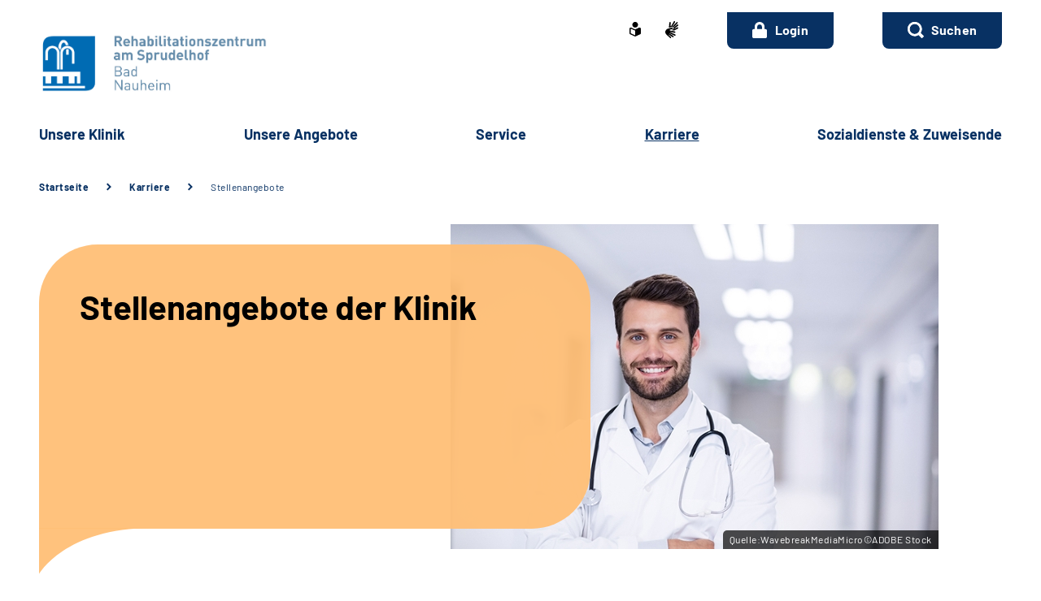

--- FILE ---
content_type: text/html;charset=utf-8
request_url: https://www.rehabilitationszentrum-am-sprudelhof.de/SiteGlobals/Forms/Stellenanagebotssuche/klinik/amsprudelhof/Stellenanagebotssuche_formular.html?nn=5541eb77-9a49-4f47-9880-abdcfa3fa828&ambit_distance=100000&search_coordinates.HASH=59c305RTEHBXrvMqcqmG7vouLJQSmK4%3D&ambit_distance.GROUP=1
body_size: 74524
content:
   <!doctype html>
<html lang="de">
  <head>
     <base href="https://www.rehabilitationszentrum-am-sprudelhof.de"/>
     <meta charset="UTF-8"/>
     <title>          Stellenangebote      |  Rehabilitionszentrum am Sprudelhof</title>
     <meta name="title" content="          Stellenangebote    "/>
     <meta name="viewport" content="width=device-width, initial-scale=1.0, maximum-scale=1.5, user-scalable=1"/>
     <meta name="generator" content="Government Site Builder"/>
     <meta name="google-site-verification" content="xyJbYXuKq_k1jkJXy6UZOOa413jgUaqtv_kVfYz2xvE">
     <meta name="dc.date" scheme="W3CDTF" content="2022-06-22">
              

     <meta name="robots" content="noindex">

   






















<meta property="og:title" content="Stellenangebote der Klinik"/>
<meta property="og:site_name" content="Rehabilitionszentrum am Sprudelhof"/>
<meta property="og:type" content="article"/>


<meta property="og:image" content="https://www.rehabilitationszentrum-am-sprudelhof.de/SharedDocs/Bilder/klinik/allgemein/bild-jungerArzt.jpg?__blob=wide&v=5"/>
<meta property="og:image:type" content="image/jpeg"/>
<meta property="og:image:width" content="600"/>
<meta property="og:image:height" content="400"/>

<meta property="og:url" content="https://www.rehabilitationszentrum-am-sprudelhof.de/SiteGlobals/Forms/Stellenanagebotssuche/klinik/amsprudelhof/Stellenanagebotssuche_formular.html?queryResultId=914327116&pageNo=0&ambit_distance=100000&search_coordinates.HASH=59c305RTEHBXrvMqcqmG7vouLJQSmK4%3D&ambit_distance.GROUP=1"/>
<meta property="og:locale" content="de_DE"/>
<meta property="og:updated_time" content="2022-06-22T15:17:15+0200"/>

<meta name="twitter:card" content="summary_large_image"/>
<meta name="twitter:title" content="Stellenangebote der Klinik"/>

<meta name="twitter:image" content="https://www.rehabilitationszentrum-am-sprudelhof.de/SharedDocs/Bilder/klinik/allgemein/bild-jungerArzt.jpg?__blob=wide&v=5"/>
 
     <link rel="canonical" href="https://www.rehabilitationszentrum-am-sprudelhof.de/SiteGlobals/Forms/Stellenanagebotssuche/klinik/amsprudelhof/Stellenanagebotssuche_formular.html?queryResultId=914327116&pageNo=0&ambit_distance=100000&search_coordinates.HASH=59c305RTEHBXrvMqcqmG7vouLJQSmK4%3D&ambit_distance.GROUP=1"/>
 <link rel="license" href="https://www.rehabilitationszentrum-am-sprudelhof.de/klinik/amsprudelhof/footer/impressum/impressum_node.html" type="text/html" title="Impressum" />
<link rel="glossary" href="https://www.rehabilitationszentrum-am-sprudelhof.de/DE/service/Glossar/glossar_node.html" type="text/html" title="Glossar" />
<link rel="help" href="https://www.rehabilitationszentrum-am-sprudelhof.de/DE/service/Footer/Barrierefreiheit/barrierefreiheit_node.html" type="text/html" title="Hilfe" />
<link rel="start" href="https://www.rehabilitationszentrum-am-sprudelhof.de/klinik/amsprudelhof/startseite/startseite_node.html" type="text/html" title="Homepage" />
<link rel="contents" href="https://www.rehabilitationszentrum-am-sprudelhof.de/klinik/amsprudelhof/footer/inhaltsverzeichnis/inhaltsverzeichnis_node.html" type="text/html" title="&Uuml;bersicht" />
<link rel="search" href="https://www.rehabilitationszentrum-am-sprudelhof.de/klinik/amsprudelhof/footer/suche/suche_node.html" type="text/html" title="Suche" />
<link rel="shortcut icon" href="https://www.rehabilitationszentrum-am-sprudelhof.de/SiteGlobals/Frontend/Images/favicon.ico?__blob=normal&v=1" type="image/ico" />
<link rel="icon" href="https://www.rehabilitationszentrum-am-sprudelhof.de/SiteGlobals/Frontend/Images/favicon-16x16.ico?__blob=normal&v=1" type="image/png" sizes="16x16" />
<link rel="icon" href="https://www.rehabilitationszentrum-am-sprudelhof.de/SiteGlobals/Frontend/Images/favicon-32x32.png?__blob=normal&v=2" type="image/png" sizes="32x32" />
<link rel="icon" href="https://www.rehabilitationszentrum-am-sprudelhof.de/SiteGlobals/Frontend/Images/favicon-96x96.png?__blob=normal&v=2" type="image/png" sizes="96x96" />
<link rel="icon" href="https://www.rehabilitationszentrum-am-sprudelhof.de/SiteGlobals/Frontend/Images/favicon-180x180.png?__blob=normal&v=2" type="image/png" sizes="180x180" />
<meta name="msapplication-TileImage" content="https://www.rehabilitationszentrum-am-sprudelhof.de/SiteGlobals/Frontend/Images/favicon-144x144.png?__blob=normal&v=2" />
     <meta name="msapplication-TileColor" content="#ffffff"/>
    
     
<link rel="stylesheet"  href="https://www.rehabilitationszentrum-am-sprudelhof.de/SiteGlobals/Frontend/Styles/normalize.css?v=1" type="text/css"/>
<link rel="stylesheet"  href="https://www.rehabilitationszentrum-am-sprudelhof.de/SiteGlobals/Frontend/Styles/_libs.css?v=1" type="text/css"/>
<link rel="stylesheet"  href="https://www.rehabilitationszentrum-am-sprudelhof.de/SiteGlobals/Frontend/Styles/small.css?v=2" type="text/css"/>
<link rel="stylesheet"  href="https://www.rehabilitationszentrum-am-sprudelhof.de/SiteGlobals/Frontend/Styles/customCSS/small.css?v=3" type="text/css"/>
<link rel="stylesheet"  href="https://www.rehabilitationszentrum-am-sprudelhof.de/SiteGlobals/Frontend/Styles/medium.css?v=2" type="text/css"/>
<link rel="stylesheet"  href="https://www.rehabilitationszentrum-am-sprudelhof.de/SiteGlobals/Frontend/Styles/customCSS/medium.css?v=1" type="text/css"/>
<link rel="stylesheet"  href="https://www.rehabilitationszentrum-am-sprudelhof.de/SiteGlobals/Frontend/Styles/large.css?v=2" type="text/css"/>
<link rel="stylesheet"  href="https://www.rehabilitationszentrum-am-sprudelhof.de/SiteGlobals/Frontend/Styles/customCSS/large.css?v=1" type="text/css"/>
<link rel="stylesheet"  href="https://www.rehabilitationszentrum-am-sprudelhof.de/SiteGlobals/Frontend/Styles/xlarge.css?v=2" type="text/css"/>
<link rel="stylesheet"  href="https://www.rehabilitationszentrum-am-sprudelhof.de/SiteGlobals/Frontend/Styles/customCSS/xlarge.css?v=1" type="text/css"/>
<link rel="stylesheet" href="https://www.rehabilitationszentrum-am-sprudelhof.de/SiteGlobals/Frontend/Styles/xxlarge.css?v=2" type="text/css"/>
<link rel="stylesheet" href="https://www.rehabilitationszentrum-am-sprudelhof.de/SiteGlobals/Frontend/Styles/customCSS/xxlarge.css?v=1" type="text/css"/>
<link rel="stylesheet"  href="https://www.rehabilitationszentrum-am-sprudelhof.de/SiteGlobals/Frontend/Styles/custom.css?v=1" type="text/css"/>
<link rel="stylesheet" href="https://www.rehabilitationszentrum-am-sprudelhof.de/SiteGlobals/Frontend/Styles/addon_print.css?v=1" type="text/css" media="print" />

 

  </head>
     
        
<body id="Start" tabindex="-1" class=" gsb startseite js-off lang-de fixed " data-nn="6f33298a-84f8-458a-801e-01c0482524a6-39ada08a-e083-4ffe-b6bf-05361a205aa0" data-tracking-site-id=79>


    






<div id="wrapperOuter" class="wrapperOuter">
  <div class="wrapperInner">
    <h1 class="aural">Deutsche Rentenversicherung</h1>
    <p class="navSkip">
      <em>Springe direkt zu:</em>
    </p>
    <ul class="navSkip">
      <li><a href="https://www.rehabilitationszentrum-am-sprudelhof.de/SiteGlobals/Forms/Stellenanagebotssuche/klinik/amsprudelhof/Stellenanagebotssuche_formular.html?nn=6f33298a-84f8-458a-801e-01c0482524a6&queryResultId=914327116&pageNo=0&ambit_distance=100000&search_coordinates.HASH=59c305RTEHBXrvMqcqmG7vouLJQSmK4%3D&ambit_distance.GROUP=1#content">Inhalt</a></li>
      <li class="show-for-xlarge"><a href="https://www.rehabilitationszentrum-am-sprudelhof.de/SiteGlobals/Forms/Stellenanagebotssuche/klinik/amsprudelhof/Stellenanagebotssuche_formular.html?nn=6f33298a-84f8-458a-801e-01c0482524a6&queryResultId=914327116&pageNo=0&ambit_distance=100000&search_coordinates.HASH=59c305RTEHBXrvMqcqmG7vouLJQSmK4%3D&ambit_distance.GROUP=1#navPrimary">Hauptmenü</a></li>
      <li class="show-for-xlarge"><a href="https://www.rehabilitationszentrum-am-sprudelhof.de/SiteGlobals/Forms/Stellenanagebotssuche/klinik/amsprudelhof/Stellenanagebotssuche_formular.html?nn=6f33298a-84f8-458a-801e-01c0482524a6&queryResultId=914327116&pageNo=0&ambit_distance=100000&search_coordinates.HASH=59c305RTEHBXrvMqcqmG7vouLJQSmK4%3D&ambit_distance.GROUP=1#suche_header">Suche</a></li>
    </ul>
        <div id="wrapperDivisions"

               data-mobile-menu-url="https://www.rehabilitationszentrum-am-sprudelhof.de/SiteGlobals/Forms/Stellenanagebotssuche/klinik/amsprudelhof/Stellenanagebotssuche_formular.html?queryResultId=914327116&pageNo=0&ambit_distance=100000&search_coordinates.HASH=59c305RTEHBXrvMqcqmG7vouLJQSmK4%3D&ambit_distance.GROUP=1&amp;showFacets=true"


      
         class="wrapperDivisions">

      
      <div class="l-header l-container">
        <div class="row align-right">
          <div class="column shrink">
            <h2 class="aural">Servicemenü</h2>
                    <div class="c-nav-meta l-header__meta">
        <ul class="c-nav-meta__list">
               <li class="c-nav-meta__item&#32;navServiceLS">
                                                               <a href="https://www.rehabilitationszentrum-am-sprudelhof.de/klinik/amsprudelhof/footer/leichtesprache/leichtesprache_node.html" title="Leichte Sprache (Öffnet neues Fenster)" target="_blank" class="c-nav-meta__link">
              <svg xmlns="http://www.w3.org/2000/svg" width="14" height="18" viewBox="0 0 14 18" version="1.1" xml:space="preserve" style="fill-rule:evenodd;clip-rule:evenodd;stroke-linejoin:round;stroke-miterlimit:1.41421;">
  <path d="M6.706,17.866l-0.866,-0.4l-1.905,-0.866l-1.181,-0.54l-0.988,-0.452l-0.126,-0.056l-0.151,-0.066l-0.122,-0.053c-0.907,-0.392 -1.367,-0.739 -1.367,-1.549l0,-5.066c0,-1.152 0.614,-1.926 1.527,-1.926c0.295,0.005 0.584,0.077 0.847,0.21c0.442,0.215 1.13,0.536 2.047,0.955l0.1,0.047c0.654,0.3 1.293,0.587 1.9,0.859l0.579,0.257l0.144,-0.065l0.431,-0.194c0.607,-0.272 1.247,-0.561 1.9,-0.859l0.1,-0.047c0.922,-0.421 1.612,-0.742 2.049,-0.956c0.254,-0.128 0.535,-0.197 0.82,-0.2c0.917,0.001 1.556,0.79 1.556,1.919l0,5.066c0,0.809 -0.46,1.157 -1.366,1.549l-0.077,0.032c-0.095,0.042 -0.152,0.066 -0.2,0.087l-0.127,0.057l-2.165,0.989l-1.905,0.872l-0.866,0.4l-0.294,0.13l-0.294,-0.134Zm-5.306,-9.048l0,5.066c0,0.026 0.092,0.1 0.529,0.287l0.129,0.056l0.152,0.066l0.149,0.066l0.319,0.146l0.015,0.006c0.466,0.214 1.087,0.5 1.828,0.837l1.908,0.871l0.571,0.26l0,-5.746l-0.289,-0.128c-0.127,-0.056 -0.324,-0.145 -0.573,-0.257l-0.295,-0.132c-0.633,-0.283 -1.274,-0.573 -1.908,-0.863l-0.1,-0.047c-0.954,-0.436 -1.634,-0.752 -2.079,-0.969c-0.064,-0.037 -0.135,-0.061 -0.208,-0.071c-0.115,0.001 -0.148,0.125 -0.148,0.552Zm2.1,-5.37c0,-1.92 1.58,-3.5 3.5,-3.5c1.92,0 3.5,1.58 3.5,3.5c0,1.92 -1.58,3.5 -3.5,3.5c-1.92,0 -3.5,-1.58 -3.5,-3.5Z" style="fill-rule:nonzero;"/>
</svg>
    </a>           </li>
                    <li class="c-nav-meta__item&#32;navServiceGS">
                                                               <a href="https://www.rehabilitationszentrum-am-sprudelhof.de/klinik/amsprudelhof/footer/gebaerdensprache/gebaerdensprache_node.html" title="Geb&#228;rdensprache (Öffnet neues Fenster)" target="_blank" class="c-nav-meta__link">
              <svg xmlns="http://www.w3.org/2000/svg" width="16" height="21" viewBox="0 0 16 21" version="1.1" xml:space="preserve" style="fill-rule:evenodd;clip-rule:evenodd;stroke-linejoin:round;stroke-miterlimit:1.41421;">
  <path d="M6.453,21c-0.242,-0.01 -0.472,-0.113 -0.641,-0.287l-0.058,-0.056l-4.51,-4.315c-1.281,-1.092 -1.629,-2.946 -0.833,-4.429c0.405,-1.105 1.261,-1.989 2.352,-2.43c0.04,-0.018 5.609,-1.675 5.665,-1.691c0.077,-0.022 0.156,-0.034 0.236,-0.034c0.404,0.01 0.754,0.292 0.851,0.685c0.137,0.483 -0.135,0.995 -0.612,1.151l-3.374,0.989c-0.115,0.118 -0.154,0.291 -0.1,0.447c0.053,0.245 0.227,0.53 0.444,0.576l5.6,1.058l0.246,0.047c0.42,0.064 0.734,0.429 0.734,0.854c0,0.054 -0.005,0.109 -0.015,0.162c-0.064,0.421 -0.433,0.733 -0.858,0.726c-0.059,0 -0.117,-0.006 -0.175,-0.017l-0.008,0c-0.511,-0.114 -5,-1.114 -5.357,-1.2c-0.018,-0.005 -0.036,-0.008 -0.054,-0.008c-0.052,-0.003 -0.098,0.035 -0.105,0.087c-0.016,0.082 0.018,0.165 0.086,0.213c0.987,0.455 5.289,2.429 6.142,2.82l0.019,0.009c0.335,0.136 0.555,0.462 0.555,0.823c0,0.117 -0.023,0.232 -0.068,0.34c-0.115,0.306 -0.41,0.508 -0.737,0.506c-0.138,-0.001 -0.275,-0.031 -0.4,-0.09c-0.125,-0.059 -4.658,-2.146 -6.212,-2.858c-0.021,-0.009 -0.044,-0.014 -0.067,-0.014c-0.059,-0.003 -0.114,0.034 -0.134,0.09c-0.014,0.05 0.014,0.1 0.077,0.144l4.661,2.843c0.283,0.159 0.459,0.46 0.459,0.785c0,0.156 -0.04,0.31 -0.118,0.446c-0.133,0.256 -0.398,0.418 -0.687,0.418c-0.174,-0.003 -0.343,-0.054 -0.489,-0.148l-0.013,-0.008c-0.624,-0.394 -3.793,-2.391 -4.871,-3.066c-0.006,-0.002 -0.013,-0.002 -0.019,0c-0.057,0 -0.159,0.1 -0.183,0.167c-0.008,0.023 -0.007,0.041 0,0.051c1.2,1.128 2.922,2.655 3,2.72c0.199,0.166 0.314,0.413 0.314,0.672c0,0.206 -0.072,0.406 -0.205,0.564c-0.132,0.162 -0.329,0.257 -0.538,0.258Zm4.367,-9.353c-1.527,-0.288 -2.715,-0.513 -3.531,-0.669l1.835,-0.537c0.446,-0.133 0.819,-0.441 1.034,-0.854c0.225,-0.424 0.282,-0.917 0.158,-1.381c-0.184,-0.765 -0.866,-1.313 -1.652,-1.329c-0.155,0 -0.309,0.023 -0.457,0.067l-3.764,1.12c0.052,-0.6 0.562,-6.084 0.566,-6.136c0.03,-0.464 0.415,-0.832 0.88,-0.841c0.03,-0.002 0.06,-0.002 0.09,0c0.495,0.071 0.848,0.531 0.788,1.027l-0.356,3.686c0.042,0.162 0.233,0.267 0.485,0.267c0.209,0.016 0.413,-0.074 0.543,-0.238l3.1,-5.364c0.142,-0.274 0.421,-0.452 0.73,-0.465c0.15,0.001 0.296,0.046 0.421,0.13c0.2,0.129 0.337,0.336 0.377,0.57c0.041,0.241 -0.005,0.489 -0.129,0.7l-0.012,0.02c-0.465,0.754 -2.8,4.529 -3,4.831c-0.035,0.042 -0.044,0.099 -0.023,0.149c0.032,0.05 0.089,0.078 0.148,0.074c0.04,0.002 0.079,-0.011 0.108,-0.038l4.73,-5.046c0.164,-0.186 0.399,-0.294 0.647,-0.3c0.21,0.001 0.411,0.091 0.552,0.247c0.331,0.36 0.31,0.927 -0.045,1.263l-4.772,5.095c-0.045,0.048 -0.059,0.118 -0.037,0.18c0.012,0.037 0.046,0.062 0.085,0.063c0.037,-0.003 0.072,-0.018 0.1,-0.043l4.2,-3.562c0.16,-0.139 0.364,-0.217 0.576,-0.222c0.251,0.001 0.486,0.126 0.628,0.333c0.292,0.396 0.208,0.962 -0.187,1.256l-0.017,0.014c-0.574,0.473 -3.485,2.873 -4.463,3.685c-0.026,0.021 -0.016,0.083 0,0.135c0.023,0.069 0.067,0.142 0.1,0.142l0.012,0c1.452,-0.783 3.461,-1.956 3.481,-1.968c0.134,-0.073 0.284,-0.113 0.437,-0.115c0.3,0.001 0.573,0.182 0.691,0.458c0.051,0.113 0.077,0.235 0.077,0.358c0,0.348 -0.208,0.663 -0.528,0.8l-4.61,2.44l0.004,-0.002Z" style="fill-rule:nonzero;"/>
</svg>
    </a>           </li>
                    <li class="c-nav-meta__item&#32;navServiceLink">
                             <li class="c-nav-meta__item c-nav-meta__button">
    <a class="c-nav-meta__link " href="https://www.gbws-patient.de/klinik_web/login.html?f=1221"  title="Externer Link Login Patientenportal (Öffnet neues Fenster)" target="_blank" rel="noopener noreferrer">
                 <svg xmlns="http://www.w3.org/2000/svg" viewBox="0 0 14 16" height="16" width="14">
  <g transform="translate(0.00433944,-292.77638)">
    <path style="fill:#fff;stroke-width:0.03124997" d="m 12.49566,299.79544 h -0.749998 v -2.24999 c 0,-2.61876 -2.1312497,-4.75003 -4.7500019,-4.75003 -2.6187514,0 -4.750001,2.13127 -4.750001,4.75003 v 2.24999 H 1.4956609 c -0.82812489,0 -1.50000034,0.67184 -1.50000034,1.49998 v 5.99998 c 0,0.82814 0.67187545,1.50002 1.50000034,1.50002 H 12.49566 c 0.828125,0 1.500001,-0.67188 1.500001,-1.50002 v -5.99998 c 0,-0.82814 -0.671876,-1.49998 -1.500001,-1.49998 z m -3.2499974,0 H 4.7456622 v -2.24999 c 0,-1.24063 1.0093722,-2.25003 2.2499979,-2.25003 1.2406265,0 2.2500025,1.0094 2.2500025,2.25003 z"/>
  </g>
</svg>
 Login</a>
</li>
     </li>
                    <li class="c-nav-meta__item&#32;navServiceSuche">
                               <li id="searchOverlayOpener" class="c-nav-meta__item c-nav-meta__button c-nav-meta__button--search">
    <a id="suche_header" class="c-nav-meta__link" href="#">Suchen</a>
</li>

      </li>
                  </ul>
    </div>
 
          </div>
        </div>
        <div class="row align-justify align-bottom">
          <div class="column xxlarge-3">
            <div class="l-header__logo">
    <a href="https://www.rehabilitationszentrum-am-sprudelhof.de/klinik/amsprudelhof/startseite/startseite_node.html" id="anfang" title="Zur Startseite">
        <img src="https://www.rehabilitationszentrum-am-sprudelhof.de/SharedDocs/Bilder/klinik/amsprudelhof/logo-rehazentrum-am-sprudelhof-badnauheim-.jpg?__blob=normal&amp;v=5" alt="Rehabilitionszentrum am Sprudelhof (Link zur Startseite)" class="show-for-xlarge" />
        <img src="https://www.rehabilitationszentrum-am-sprudelhof.de/SharedDocs/Bilder/klinik/amsprudelhof/logo-small-rehazentrum-am-sprudelhof-badnauheim.jpg?__blob=normal&amp;v=5" alt="Rehabilitionszentrum am Sprudelhof" class="hide-for-xlarge" />
      </a>
    </div>

          </div>

          <button class="js-mobile-nav__toggle c-mobile-nav__toggle-button hide-for-xlarge">
                  <img src="https://www.rehabilitationszentrum-am-sprudelhof.de/SiteGlobals/Frontend/Images/icons/burger.svg?__blob=normal&amp;v=1" alt="Navigation öffnen" class="c-mobile-nav__toggle-button-image c-mobile-nav__toggle-button-image--burger">
                  <img src="https://www.rehabilitationszentrum-am-sprudelhof.de/SiteGlobals/Frontend/Images/icons/close.svg?__blob=normal&amp;v=1" alt="Navigation schliessen" class="c-mobile-nav__toggle-button-image c-mobile-nav__toggle-button-image--close">
                  <span aria-hidden="true" class="show-for-medium-only">Menü</span>
                </button>

              

          <div class="column xlarge-12 xxlarge-9">
            <div id="navPrimary">
              <h2 class="aural">Hauptmenü</h2>
                   <div class="c-nav-primary">
    <ul class="c-nav-primary__list">
                      <li class="c-nav-primary__item
         js-nav-primary-toggle
    ">

                                                             <a href="https://www.rehabilitationszentrum-am-sprudelhof.de/klinik/amsprudelhof/unsere_klinik/unsere_klinik_node.html" class="c-nav-primary__link js-simple-toggle-opener">
              Un­se­re Kli­nik  </a>          
<div class="c-nav-overlay js-simple-toggle-item">
  <button class="c-nav-overlay__close js-simple-toggle-button"><span class="aural">Schliessen</span></button>
  <div class="c-nav-overlay__row row">
    <div class="column small-12">

        <h2 class="c-nav-overlay__heading">
                                           <a href="https://www.rehabilitationszentrum-am-sprudelhof.de/klinik/amsprudelhof/unsere_klinik/unsere_klinik_node.html">
              Un­se­re Kli­nik  </a>   
        </h2>

      <div class="row">
        <div class="c-nav-overlay__left column small-8 xxlarge-9">
          <h3 class="c-nav-overlay__subheading aural">Wählen Sie Ihren Themenbereich oder eine Zielgruppe</h3>
          <ul class="c-nav-overlay__list row">
               <li class="c-nav-overlay__item column small-6 xxlarge-4">
    <a class="c-nav-overlay__link " href="https://www.rehabilitationszentrum-am-sprudelhof.de/klinik/amsprudelhof/unsere_klinik/auf_einem_blick/auf_einem_blick_node.html" >
      Auf ei­nen Blick</a>
 </li>


               <li class="c-nav-overlay__item column small-6 xxlarge-4">
    <a class="c-nav-overlay__link " href="https://www.rehabilitationszentrum-am-sprudelhof.de/klinik/amsprudelhof/unsere_klinik/lage_und_umgebung/lage_und_umgebung_node.html" >
      La­ge &amp; Um­ge­bung</a>
 </li>


               <li class="c-nav-overlay__item column small-6 xxlarge-4">
    <a class="c-nav-overlay__link " href="https://www.rehabilitationszentrum-am-sprudelhof.de/klinik/amsprudelhof/unsere_klinik/ausstattung/ausstattung_node.html" >
      Aus­stat­tung</a>
 </li>


               <li class="c-nav-overlay__item column small-6 xxlarge-4">
    <a class="c-nav-overlay__link " href="https://www.rehabilitationszentrum-am-sprudelhof.de/klinik/amsprudelhof/unsere_klinik/verpflegung/verpflegung_node.html" >
      Ver­pfle­gung</a>
 </li>


               <li class="c-nav-overlay__item column small-6 xxlarge-4">
    <a class="c-nav-overlay__link " href="https://www.rehabilitationszentrum-am-sprudelhof.de/klinik/amsprudelhof/unsere_klinik/sport_und_freizeitangebote/sport_und_freizeitangebote_node.html" >
      Sport-​ &amp; Frei­zeit­an­ge­bo­te</a>
 </li>


               <li class="c-nav-overlay__item column small-6 xxlarge-4">
    <a class="c-nav-overlay__link " href="https://www.rehabilitationszentrum-am-sprudelhof.de/klinik/amsprudelhof/unsere_klinik/barrierefreiheit/barrierefreiheit_node.html" >
      Bar­rie­re­frei­heit</a>
 </li>


               <li class="c-nav-overlay__item column small-6 xxlarge-4">
    <a class="c-nav-overlay__link " href="https://www.rehabilitationszentrum-am-sprudelhof.de/klinik/amsprudelhof/unsere_klinik/haeufige_fragen/haeufige_fragen_node.html" >
      Häu­fi­ge Fra­gen</a>
 </li>


               <li class="c-nav-overlay__item column small-6 xxlarge-4">
    <a class="c-nav-overlay__link " href="https://www.rehabilitationszentrum-am-sprudelhof.de/klinik/amsprudelhof/unsere_klinik/qualitaet/qualitaet_node.html" >
      Qua­li­tät</a>
 </li>


               <li class="c-nav-overlay__item column small-6 xxlarge-4">
    <a class="c-nav-overlay__link " href="https://www.rehabilitationszentrum-am-sprudelhof.de/klinik/amsprudelhof/unsere_klinik/leitbild/leitbild_node.html" >
      Leit­bild</a>
 </li>


               <li class="c-nav-overlay__item column small-6 xxlarge-4">
    <a class="c-nav-overlay__link " href="https://www.rehabilitationszentrum-am-sprudelhof.de/klinik/amsprudelhof/unsere_klinik/team/team_node.html" >
      Team</a>
 </li>


               <li class="c-nav-overlay__item column small-6 xxlarge-4">
               <a class="c-nav-overlay__link" href="https://www.rehabilitationszentrum-am-sprudelhof.de/klinik/amsprudelhof/unsere_klinik/kliniken_drv_hessen/kliniken_drv_hessen.html?nn=6f33298a-84f8-458a-801e-01c0482524a6">
         Kliniken der DRV Hessen  </a>
  </li>



          </ul>
        </div>
        <div class="c-nav-overlay__right column small-4 xxlarge-3">
          <div class="c-links">
            <ul class="c-links__list">
            </ul>
          </div>
        </div> 
      </div>
    </div>
  </div>
</div>   </li>
                            <li class="c-nav-primary__item
         js-nav-primary-toggle
    ">

                                                             <a href="https://www.rehabilitationszentrum-am-sprudelhof.de/klinik/amsprudelhof/unsere_angebote/unsere_angebote_node.html" class="c-nav-primary__link js-simple-toggle-opener">
              Un­se­re An­ge­bo­te  </a>          
<div class="c-nav-overlay js-simple-toggle-item">
  <button class="c-nav-overlay__close js-simple-toggle-button"><span class="aural">Schliessen</span></button>
  <div class="c-nav-overlay__row row">
    <div class="column small-12">

        <h2 class="c-nav-overlay__heading">
                                           <a href="https://www.rehabilitationszentrum-am-sprudelhof.de/klinik/amsprudelhof/unsere_angebote/unsere_angebote_node.html">
              Un­se­re An­ge­bo­te  </a>   
        </h2>

      <div class="row">
        <div class="c-nav-overlay__left column small-8 xxlarge-9">
          <h3 class="c-nav-overlay__subheading aural">Wählen Sie Ihren Themenbereich oder eine Zielgruppe</h3>
          <ul class="c-nav-overlay__list row">
               <li class="c-nav-overlay__item column small-6 xxlarge-4">
    <a class="c-nav-overlay__link " href="https://www.rehabilitationszentrum-am-sprudelhof.de/klinik/amsprudelhof/unsere_angebote/reha-ziele/reha-ziele_node.html" >
      Ih­re Re­ha bei uns</a>
 </li>


               <li class="c-nav-overlay__item column small-6 xxlarge-4">
    <a class="c-nav-overlay__link " href="https://www.rehabilitationszentrum-am-sprudelhof.de/klinik/amsprudelhof/unsere_angebote/krankheitsbilder/krankheitsbilder_node.html" >
      Krank­heits­bil­der</a>
 </li>


               <li class="c-nav-overlay__item column small-6 xxlarge-4">
    <a class="c-nav-overlay__link " href="https://www.rehabilitationszentrum-am-sprudelhof.de/klinik/amsprudelhof/unsere_angebote/diagnostik/diagnostik_node.html" >
      Dia­gno­s­tik</a>
 </li>


               <li class="c-nav-overlay__item column small-6 xxlarge-4">
    <a class="c-nav-overlay__link " href="https://www.rehabilitationszentrum-am-sprudelhof.de/klinik/amsprudelhof/unsere_angebote/therapie/therapie_node.html" >
      The­ra­pie</a>
 </li>


               <li class="c-nav-overlay__item column small-6 xxlarge-4">
    <a class="c-nav-overlay__link " href="https://www.rehabilitationszentrum-am-sprudelhof.de/klinik/amsprudelhof/unsere_angebote/beratung_und_schulung/beratung_und_schulung_node.html" >
      Be­ra­tung &amp; Schu­lung</a>
 </li>


               <li class="c-nav-overlay__item column small-6 xxlarge-4">
    <a class="c-nav-overlay__link " href="https://www.rehabilitationszentrum-am-sprudelhof.de/klinik/amsprudelhof/unsere_angebote/nachsorge/nachsorge_node.html" >
      Nach­sor­ge</a>
 </li>


          </ul>
        </div>
        <div class="c-nav-overlay__right column small-4 xxlarge-3">
          <div class="c-links">
            <ul class="c-links__list">
            </ul>
          </div>
        </div> 
      </div>
    </div>
  </div>
</div>   </li>
                            <li class="c-nav-primary__item
         js-nav-primary-toggle
    ">

                                                             <a href="https://www.rehabilitationszentrum-am-sprudelhof.de/klinik/amsprudelhof/service/service_node.html" class="c-nav-primary__link js-simple-toggle-opener">
              Ser­vice  </a>          
<div class="c-nav-overlay js-simple-toggle-item">
  <button class="c-nav-overlay__close js-simple-toggle-button"><span class="aural">Schliessen</span></button>
  <div class="c-nav-overlay__row row">
    <div class="column small-12">

        <h2 class="c-nav-overlay__heading">
                                           <a href="https://www.rehabilitationszentrum-am-sprudelhof.de/klinik/amsprudelhof/service/service_node.html">
              Ser­vice  </a>   
        </h2>

      <div class="row">
        <div class="c-nav-overlay__left column small-8 xxlarge-9">
          <h3 class="c-nav-overlay__subheading aural">Wählen Sie Ihren Themenbereich oder eine Zielgruppe</h3>
          <ul class="c-nav-overlay__list row">
               <li class="c-nav-overlay__item column small-6 xxlarge-4">
    <a class="c-nav-overlay__link " href="https://www.rehabilitationszentrum-am-sprudelhof.de/klinik/amsprudelhof/service/aktuelles/aktuelles_node.html" >
      Ak­tu­el­les</a>
 </li>


               <li class="c-nav-overlay__item column small-6 xxlarge-4">
    <a class="c-nav-overlay__link " href="https://www.rehabilitationszentrum-am-sprudelhof.de/klinik/amsprudelhof/service/anreise/anreise_node.html" >
      An­rei­se</a>
 </li>


               <li class="c-nav-overlay__item column small-6 xxlarge-4">
    <a class="c-nav-overlay__link " href="https://www.rehabilitationszentrum-am-sprudelhof.de/klinik/amsprudelhof/service/ansprechpartner/ansprechpartner_node.html" >
      An­sprech­per­so­nen</a>
 </li>


               <li class="c-nav-overlay__item column small-6 xxlarge-4">
    <a class="c-nav-overlay__link " href="https://www.rehabilitationszentrum-am-sprudelhof.de/klinik/amsprudelhof/service/checkliste/checkliste_node.html" >
      <span>Check­lis­te</span></a>
 </li>


               <li class="c-nav-overlay__item column small-6 xxlarge-4">
    <a class="c-nav-overlay__link " href="https://www.rehabilitationszentrum-am-sprudelhof.de/klinik/amsprudelhof/service/downloads/downloads_node.html" >
      Dow­n­loads</a>
 </li>


          </ul>
        </div>
        <div class="c-nav-overlay__right column small-4 xxlarge-3">
          <div class="c-links">
            <ul class="c-links__list">
            </ul>
          </div>
        </div> 
      </div>
    </div>
  </div>
</div>   </li>
                            <li class="c-nav-primary__item
        topinpath  js-nav-primary-toggle
    ">

                                                             <em>
            <a href="https://www.rehabilitationszentrum-am-sprudelhof.de/klinik/amsprudelhof/karriere/karriere_node.html" class="c-nav-primary__link js-simple-toggle-opener">
                  Kar­rie­re  </a>
        </em>          
<div class="c-nav-overlay js-simple-toggle-item">
  <button class="c-nav-overlay__close js-simple-toggle-button"><span class="aural">Schliessen</span></button>
  <div class="c-nav-overlay__row row">
    <div class="column small-12">

        <h2 class="c-nav-overlay__heading">
                                           <a href="https://www.rehabilitationszentrum-am-sprudelhof.de/klinik/amsprudelhof/karriere/karriere_node.html">
              Kar­rie­re  </a>   
        </h2>

      <div class="row">
        <div class="c-nav-overlay__left column small-8 xxlarge-9">
          <h3 class="c-nav-overlay__subheading aural">Wählen Sie Ihren Themenbereich oder eine Zielgruppe</h3>
          <ul class="c-nav-overlay__list row">
               <li class="c-nav-overlay__item column small-6 xxlarge-4">
                                 <strong class="c-nav-overlay__link">
            Stellenangebote </strong>
         </li>


               <li class="c-nav-overlay__item column small-6 xxlarge-4">
    <a class="c-nav-overlay__link " href="https://www.rehabilitationszentrum-am-sprudelhof.de/klinik/amsprudelhof/karriere/weiterbildungsmoeglichkeiten/weiterbildung_node.html" >
      Wei­ter­bil­dung</a>
 </li>


               <li class="c-nav-overlay__item column small-6 xxlarge-4">
    <a class="c-nav-overlay__link " href="https://www.rehabilitationszentrum-am-sprudelhof.de/klinik/amsprudelhof/karriere/forschung/forschung_node.html" >
      For­schung</a>
 </li>


               <li class="c-nav-overlay__item column small-6 xxlarge-4">
    <a class="c-nav-overlay__link " href="https://www.rehabilitationszentrum-am-sprudelhof.de/klinik/amsprudelhof/karriere/besonderheiten/wir_als_arbeitgeber_node.html" >
      Wir als Ar­beit­ge­ber</a>
 </li>


               <li class="c-nav-overlay__item column small-6 xxlarge-4">
    <a class="c-nav-overlay__link " href="https://www.rehabilitationszentrum-am-sprudelhof.de/klinik/amsprudelhof/karriere/ausbildung/ausbildung_node.html" >
      Aus­bil­dung</a>
 </li>


               <li class="c-nav-overlay__item column small-6 xxlarge-4">
    <a class="c-nav-overlay__link " href="https://www.rehabilitationszentrum-am-sprudelhof.de/klinik/amsprudelhof/karriere/datenschutz/datenschutz_node.html" >
      <span>Da­ten­schutz für Be­wer­ben­de</span></a>
 </li>


               <li class="c-nav-overlay__item column small-6 xxlarge-4">
    <a class="c-nav-overlay__link " href="https://www.rehabilitationszentrum-am-sprudelhof.de/klinik/amsprudelhof/karriere/freiwilliges_soziales_jahr/fsj_node.html" >
      Frei­wil­li­ges So­zia­les Jahr</a>
 </li>


          </ul>
        </div>
        <div class="c-nav-overlay__right column small-4 xxlarge-3">
          <div class="c-links">
            <ul class="c-links__list">
            </ul>
          </div>
        </div> 
      </div>
    </div>
  </div>
</div>   </li>
                            <li class="c-nav-primary__item
        
    ">

                                                             <a href="https://www.rehabilitationszentrum-am-sprudelhof.de/klinik/amsprudelhof/sozialdienste_und_zuweisende/sozialdienste_und_zuweisende_node.html" class="c-nav-primary__link js-simple-toggle-opener">
              So­zi­al­diens­te &amp; Zu­wei­sen­de  </a>     </li>
                   </ul>
</div>


            </div>
          </div>
        </div>
        
      </div>
      
                  <nav class="js-mobile-nav c-mobile-nav js-mobile-nav__hidden">
    <ul class="level1 js-mobile-nav__list c-mobile-nav__list">
          <li class="js-mobile-nav__node c-mobile-nav__item c-mobile-nav__item--level1">
                  <button class="js-mobile-nav__navigateToInner c-mobile-nav__button">
                            Unsere Klinik </button>
                          <ul class="js-mobile-nav__list c-mobile-nav__list c-mobile-nav__list--animate">
  <li class="c-mobile-nav__item">
    <button class="js-mobile-nav__back c-mobile-nav__button c-mobile-nav__button--back">
      Zurück</button>
  </li>
  <li class="c-mobile-nav__item">

    <ul class="c-mobile-nav__inner-list">

         <li class="c-mobile-nav__item c-mobile-nav__item--blue">
    <a class="c-mobile-nav__link c-mobile-nav__link--blue " href="https://www.rehabilitationszentrum-am-sprudelhof.de/klinik/amsprudelhof/unsere_klinik/unsere_klinik_node.html" >
      <strong>
         Un­se­re Kli­nik</strong>
      </a>
 </li>

   <li class="c-mobile-nav__item c-mobile-nav__item--blue c-mobile-nav__item--firstblue">
    <a class="c-mobile-nav__link c-mobile-nav__link--blue " href="https://www.rehabilitationszentrum-am-sprudelhof.de/klinik/amsprudelhof/unsere_klinik/auf_einem_blick/auf_einem_blick_node.html" >
      <strong>
         Auf ei­nen Blick</strong>
      </a>
 </li>

   <li class="c-mobile-nav__item c-mobile-nav__item--blue">
    <a class="c-mobile-nav__link c-mobile-nav__link--blue " href="https://www.rehabilitationszentrum-am-sprudelhof.de/klinik/amsprudelhof/unsere_klinik/lage_und_umgebung/lage_und_umgebung_node.html" >
      <strong>
         La­ge &amp; Um­ge­bung</strong>
      </a>
 </li>

   <li class="c-mobile-nav__item c-mobile-nav__item--blue">
    <a class="c-mobile-nav__link c-mobile-nav__link--blue " href="https://www.rehabilitationszentrum-am-sprudelhof.de/klinik/amsprudelhof/unsere_klinik/ausstattung/ausstattung_node.html" >
      <strong>
         Aus­stat­tung</strong>
      </a>
 </li>

   <li class="c-mobile-nav__item c-mobile-nav__item--blue">
    <a class="c-mobile-nav__link c-mobile-nav__link--blue " href="https://www.rehabilitationszentrum-am-sprudelhof.de/klinik/amsprudelhof/unsere_klinik/verpflegung/verpflegung_node.html" >
      <strong>
         Ver­pfle­gung</strong>
      </a>
 </li>

   <li class="c-mobile-nav__item c-mobile-nav__item--blue">
    <a class="c-mobile-nav__link c-mobile-nav__link--blue " href="https://www.rehabilitationszentrum-am-sprudelhof.de/klinik/amsprudelhof/unsere_klinik/sport_und_freizeitangebote/sport_und_freizeitangebote_node.html" >
      <strong>
         Sport-​ &amp; Frei­zeit­an­ge­bo­te</strong>
      </a>
 </li>

   <li class="c-mobile-nav__item c-mobile-nav__item--blue">
    <a class="c-mobile-nav__link c-mobile-nav__link--blue " href="https://www.rehabilitationszentrum-am-sprudelhof.de/klinik/amsprudelhof/unsere_klinik/barrierefreiheit/barrierefreiheit_node.html" >
      <strong>
         Bar­rie­re­frei­heit</strong>
      </a>
 </li>

   <li class="c-mobile-nav__item c-mobile-nav__item--blue">
    <a class="c-mobile-nav__link c-mobile-nav__link--blue " href="https://www.rehabilitationszentrum-am-sprudelhof.de/klinik/amsprudelhof/unsere_klinik/haeufige_fragen/haeufige_fragen_node.html" >
      <strong>
         Häu­fi­ge Fra­gen</strong>
      </a>
 </li>

   <li class="c-mobile-nav__item c-mobile-nav__item--blue">
    <a class="c-mobile-nav__link c-mobile-nav__link--blue " href="https://www.rehabilitationszentrum-am-sprudelhof.de/klinik/amsprudelhof/unsere_klinik/qualitaet/qualitaet_node.html" >
      <strong>
         Qua­li­tät</strong>
      </a>
 </li>

   <li class="c-mobile-nav__item c-mobile-nav__item--blue">
    <a class="c-mobile-nav__link c-mobile-nav__link--blue " href="https://www.rehabilitationszentrum-am-sprudelhof.de/klinik/amsprudelhof/unsere_klinik/leitbild/leitbild_node.html" >
      <strong>
         Leit­bild</strong>
      </a>
 </li>

   <li class="c-mobile-nav__item c-mobile-nav__item--blue">
    <a class="c-mobile-nav__link c-mobile-nav__link--blue " href="https://www.rehabilitationszentrum-am-sprudelhof.de/klinik/amsprudelhof/unsere_klinik/team/team_node.html" >
      <strong>
         Team</strong>
      </a>
 </li>

   <li class="c-mobile-nav__item  c-mobile-nav__item--blue c-mobile-nav__item--lastblue">
               <a class="c-mobile-nav__link c-mobile-nav__link--blue" href="https://www.rehabilitationszentrum-am-sprudelhof.de/klinik/amsprudelhof/unsere_klinik/kliniken_drv_hessen/kliniken_drv_hessen.html?nn=6f33298a-84f8-458a-801e-01c0482524a6">
         <strong>
             Kliniken der DRV Hessen  </strong>
         </a>
  </li>


</ul>
  </li>
  </ul>

    </li>
          <li class="js-mobile-nav__node c-mobile-nav__item c-mobile-nav__item--level1">
                  <button class="js-mobile-nav__navigateToInner c-mobile-nav__button">
                            Unsere Angebote </button>
                          <ul class="js-mobile-nav__list c-mobile-nav__list c-mobile-nav__list--animate">
  <li class="c-mobile-nav__item">
    <button class="js-mobile-nav__back c-mobile-nav__button c-mobile-nav__button--back">
      Zurück</button>
  </li>
  <li class="c-mobile-nav__item">

    <ul class="c-mobile-nav__inner-list">

         <li class="c-mobile-nav__item c-mobile-nav__item--blue">
    <a class="c-mobile-nav__link c-mobile-nav__link--blue " href="https://www.rehabilitationszentrum-am-sprudelhof.de/klinik/amsprudelhof/unsere_angebote/unsere_angebote_node.html" >
      <strong>
         Un­se­re An­ge­bo­te</strong>
      </a>
 </li>

   <li class="c-mobile-nav__item c-mobile-nav__item--blue c-mobile-nav__item--firstblue">
    <a class="c-mobile-nav__link c-mobile-nav__link--blue " href="https://www.rehabilitationszentrum-am-sprudelhof.de/klinik/amsprudelhof/unsere_angebote/reha-ziele/reha-ziele_node.html" >
      <strong>
         Ih­re Re­ha bei uns</strong>
      </a>
 </li>

   <li class="c-mobile-nav__item c-mobile-nav__item--blue">
    <a class="c-mobile-nav__link c-mobile-nav__link--blue " href="https://www.rehabilitationszentrum-am-sprudelhof.de/klinik/amsprudelhof/unsere_angebote/krankheitsbilder/krankheitsbilder_node.html" >
      <strong>
         Krank­heits­bil­der</strong>
      </a>
 </li>

   <li class="c-mobile-nav__item c-mobile-nav__item--blue">
    <a class="c-mobile-nav__link c-mobile-nav__link--blue " href="https://www.rehabilitationszentrum-am-sprudelhof.de/klinik/amsprudelhof/unsere_angebote/diagnostik/diagnostik_node.html" >
      <strong>
         Dia­gno­s­tik</strong>
      </a>
 </li>

   <li class="c-mobile-nav__item c-mobile-nav__item--blue">
    <a class="c-mobile-nav__link c-mobile-nav__link--blue " href="https://www.rehabilitationszentrum-am-sprudelhof.de/klinik/amsprudelhof/unsere_angebote/therapie/therapie_node.html" >
      <strong>
         The­ra­pie</strong>
      </a>
 </li>

   <li class="c-mobile-nav__item c-mobile-nav__item--blue">
    <a class="c-mobile-nav__link c-mobile-nav__link--blue " href="https://www.rehabilitationszentrum-am-sprudelhof.de/klinik/amsprudelhof/unsere_angebote/beratung_und_schulung/beratung_und_schulung_node.html" >
      <strong>
         Be­ra­tung &amp; Schu­lung</strong>
      </a>
 </li>

   <li class="c-mobile-nav__item  c-mobile-nav__item--blue c-mobile-nav__item--lastblue">
    <a class="c-mobile-nav__link c-mobile-nav__link--blue " href="https://www.rehabilitationszentrum-am-sprudelhof.de/klinik/amsprudelhof/unsere_angebote/nachsorge/nachsorge_node.html" >
      <strong>
         Nach­sor­ge</strong>
      </a>
 </li>

</ul>
  </li>
  </ul>

    </li>
          <li class="js-mobile-nav__node c-mobile-nav__item c-mobile-nav__item--level1">
                  <button class="js-mobile-nav__navigateToInner c-mobile-nav__button">
                            Service </button>
                          <ul class="js-mobile-nav__list c-mobile-nav__list c-mobile-nav__list--animate">
  <li class="c-mobile-nav__item">
    <button class="js-mobile-nav__back c-mobile-nav__button c-mobile-nav__button--back">
      Zurück</button>
  </li>
  <li class="c-mobile-nav__item">

    <ul class="c-mobile-nav__inner-list">

         <li class="c-mobile-nav__item c-mobile-nav__item--blue">
    <a class="c-mobile-nav__link c-mobile-nav__link--blue " href="https://www.rehabilitationszentrum-am-sprudelhof.de/klinik/amsprudelhof/service/service_node.html" >
      <strong>
         Ser­vice</strong>
      </a>
 </li>

   <li class="c-mobile-nav__item c-mobile-nav__item--blue c-mobile-nav__item--firstblue">
    <a class="c-mobile-nav__link c-mobile-nav__link--blue " href="https://www.rehabilitationszentrum-am-sprudelhof.de/klinik/amsprudelhof/service/aktuelles/aktuelles_node.html" >
      <strong>
         Ak­tu­el­les</strong>
      </a>
 </li>

   <li class="c-mobile-nav__item c-mobile-nav__item--blue">
    <a class="c-mobile-nav__link c-mobile-nav__link--blue " href="https://www.rehabilitationszentrum-am-sprudelhof.de/klinik/amsprudelhof/service/anreise/anreise_node.html" >
      <strong>
         An­rei­se</strong>
      </a>
 </li>

   <li class="c-mobile-nav__item c-mobile-nav__item--blue">
    <a class="c-mobile-nav__link c-mobile-nav__link--blue " href="https://www.rehabilitationszentrum-am-sprudelhof.de/klinik/amsprudelhof/service/ansprechpartner/ansprechpartner_node.html" >
      <strong>
         An­sprech­per­so­nen</strong>
      </a>
 </li>

   <li class="c-mobile-nav__item c-mobile-nav__item--blue">
    <a class="c-mobile-nav__link c-mobile-nav__link--blue " href="https://www.rehabilitationszentrum-am-sprudelhof.de/klinik/amsprudelhof/service/checkliste/checkliste_node.html" >
      <strong>
         <span>Check­lis­te</span></strong>
      </a>
 </li>

   <li class="c-mobile-nav__item  c-mobile-nav__item--blue c-mobile-nav__item--lastblue">
    <a class="c-mobile-nav__link c-mobile-nav__link--blue " href="https://www.rehabilitationszentrum-am-sprudelhof.de/klinik/amsprudelhof/service/downloads/downloads_node.html" >
      <strong>
         Dow­n­loads</strong>
      </a>
 </li>

</ul>
  </li>
  </ul>

    </li>
          <li class="js-mobile-nav__node c-mobile-nav__item c-mobile-nav__item--level1">
                  <button class="js-mobile-nav__navigateToInner c-mobile-nav__button">
                            Karriere </button>
                          <ul class="js-mobile-nav__list c-mobile-nav__list c-mobile-nav__list--animate">
  <li class="c-mobile-nav__item">
    <button class="js-mobile-nav__back c-mobile-nav__button c-mobile-nav__button--back">
      Zurück</button>
  </li>
  <li class="c-mobile-nav__item">

    <ul class="c-mobile-nav__inner-list">

         <li class="c-mobile-nav__item c-mobile-nav__item--blue">
    <a class="c-mobile-nav__link c-mobile-nav__link--blue " href="https://www.rehabilitationszentrum-am-sprudelhof.de/klinik/amsprudelhof/karriere/karriere_node.html" >
      <strong>
         Kar­rie­re</strong>
      </a>
 </li>

   <li class="c-mobile-nav__item c-mobile-nav__item--blue c-mobile-nav__item--firstblue">
                                 <strong class="c-mobile-nav__link c-mobile-nav__link--blue">
            Stellenangebote </strong>
         </li>

   <li class="c-mobile-nav__item c-mobile-nav__item--blue">
    <a class="c-mobile-nav__link c-mobile-nav__link--blue " href="https://www.rehabilitationszentrum-am-sprudelhof.de/klinik/amsprudelhof/karriere/weiterbildungsmoeglichkeiten/weiterbildung_node.html" >
      <strong>
         Wei­ter­bil­dung</strong>
      </a>
 </li>

   <li class="c-mobile-nav__item c-mobile-nav__item--blue">
    <a class="c-mobile-nav__link c-mobile-nav__link--blue " href="https://www.rehabilitationszentrum-am-sprudelhof.de/klinik/amsprudelhof/karriere/forschung/forschung_node.html" >
      <strong>
         For­schung</strong>
      </a>
 </li>

   <li class="c-mobile-nav__item c-mobile-nav__item--blue">
    <a class="c-mobile-nav__link c-mobile-nav__link--blue " href="https://www.rehabilitationszentrum-am-sprudelhof.de/klinik/amsprudelhof/karriere/besonderheiten/wir_als_arbeitgeber_node.html" >
      <strong>
         Wir als Ar­beit­ge­ber</strong>
      </a>
 </li>

   <li class="c-mobile-nav__item c-mobile-nav__item--blue">
    <a class="c-mobile-nav__link c-mobile-nav__link--blue " href="https://www.rehabilitationszentrum-am-sprudelhof.de/klinik/amsprudelhof/karriere/ausbildung/ausbildung_node.html" >
      <strong>
         Aus­bil­dung</strong>
      </a>
 </li>

   <li class="c-mobile-nav__item c-mobile-nav__item--blue">
    <a class="c-mobile-nav__link c-mobile-nav__link--blue " href="https://www.rehabilitationszentrum-am-sprudelhof.de/klinik/amsprudelhof/karriere/datenschutz/datenschutz_node.html" >
      <strong>
         <span>Da­ten­schutz für Be­wer­ben­de</span></strong>
      </a>
 </li>

   <li class="c-mobile-nav__item  c-mobile-nav__item--blue c-mobile-nav__item--lastblue">
    <a class="c-mobile-nav__link c-mobile-nav__link--blue " href="https://www.rehabilitationszentrum-am-sprudelhof.de/klinik/amsprudelhof/karriere/freiwilliges_soziales_jahr/fsj_node.html" >
      <strong>
         Frei­wil­li­ges So­zia­les Jahr</strong>
      </a>
 </li>

</ul>
  </li>
  </ul>

    </li>
          <li class="js-mobile-nav__node c-mobile-nav__item c-mobile-nav__item--level1">
                                                       <a href="https://www.rehabilitationszentrum-am-sprudelhof.de/klinik/amsprudelhof/sozialdienste_und_zuweisende/sozialdienste_und_zuweisende_node.html" class="c-mobile-nav__link">
              So­zi­al­diens­te &amp; Zu­wei­sen­de  </a>      </li>
              <li class="c-mobile-nav__item&#32;navServiceSuche">
                          <a class="c-mobile-nav__link " href="https://www.rehabilitationszentrum-am-sprudelhof.de/klinik/amsprudelhof/footer/suche/suche_mobile_node.html" >
      Su­che</a>
 </li>
                      <li class="c-mobile-nav__item&#32;navServiceLS">
                          <a class="c-mobile-nav__link " href="https://www.rehabilitationszentrum-am-sprudelhof.de/klinik/amsprudelhof/footer/leichtesprache/leichtesprache_node.html" >
      Leich­te Spra­che</a>
 </li>
                      <li class="c-mobile-nav__item&#32;navServiceGS">
                          <a class="c-mobile-nav__link " href="https://www.rehabilitationszentrum-am-sprudelhof.de/klinik/amsprudelhof/footer/gebaerdensprache/gebaerdensprache_node.html" >
      Ge­bär­den­spra­che</a>
 </li>
                      <li class="c-mobile-nav__item&#32;navServiceOnlineServices">
                          <a class="c-mobile-nav__link  hasIcon"
      href="https://www.gbws-patient.de/klinik_web/login.html?f=1221"  title="Externer Link Login Patientenportal (Öffnet neues Fenster)" target="_blank" rel="noopener noreferrer">
               <svg xmlns="http://www.w3.org/2000/svg" viewBox="0 0 14 16" height="16" width="14">
  <g transform="translate(0.00433944,-292.77638)">
    <path style="fill:#fff;stroke-width:0.03124997" d="m 12.49566,299.79544 h -0.749998 v -2.24999 c 0,-2.61876 -2.1312497,-4.75003 -4.7500019,-4.75003 -2.6187514,0 -4.750001,2.13127 -4.750001,4.75003 v 2.24999 H 1.4956609 c -0.82812489,0 -1.50000034,0.67184 -1.50000034,1.49998 v 5.99998 c 0,0.82814 0.67187545,1.50002 1.50000034,1.50002 H 12.49566 c 0.828125,0 1.500001,-0.67188 1.500001,-1.50002 v -5.99998 c 0,-0.82814 -0.671876,-1.49998 -1.500001,-1.49998 z m -3.2499974,0 H 4.7456622 v -2.24999 c 0,-1.24063 1.0093722,-2.25003 2.2499979,-2.25003 1.2406265,0 2.2500025,1.0094 2.2500025,2.25003 z"/>
  </g>
</svg>
 <strong>
            Login</strong>
   </a>

 </li>
                   </ul>
</nav>



      <div id="js-search-overlay" id="search">
        <div class="c-search-overlay js-simple-toggle-item">
          <div class="row">
            <div class="small-12 column">
                    <div class="c-searchbar c-searchbar--background" id="search">
    <div class="row">
        <div class="column small-12">
                      <form
        class="c-searchbar__form c-form"
        name="searchService"
        role="search"
        aria-labelledby="search-1742915052"
        action="https://www.rehabilitationszentrum-am-sprudelhof.de/SiteGlobals/Forms/Suche/klinik/amsprudelhof/DE/Servicesuche_Formular.html"
        method="get"
        enctype="application/x-www-form-urlencoded"
         
>
    <span id="search-1742915052" class="aural">Servicesuche</span>
                 <input type="hidden" name="nn" value="6f33298a-84f8-458a-801e-01c0482524a6"/>
   <input type="hidden" name="resourceId" value="86ab18f5-dfe6-4dbf-b3a2-606a5bf778ce"/>
<input type="hidden" name="input_" value="6f33298a-84f8-458a-801e-01c0482524a6"/>
<input type="hidden" name="pageLocale" value="de"/>

      
<fieldset>
    <p>
            <span class="formLabel aural">
  <label for="f86ab18f5-dfe6-4dbf-b3a2-606a5bf778cedc7e6f419-10ea-48cb-a589-ad8f32af6976">
    Suchtext  </label>
</span>



        <span class="formField">
                                                      <input 
       id="f86ab18f5-dfe6-4dbf-b3a2-606a5bf778cedc7e6f419-10ea-48cb-a589-ad8f32af6976"
       name="templateQueryString"
       aria-describedby="f86ab18f5-dfe6-4dbf-b3a2-606a5bf778cedc7e6f419-10ea-48cb-a589-ad8f32af6976-error"
        title="Suchbegriff darf nicht mit Fragezeichen oder * beginnen"  type="text" pattern="^[^*?].*$" placeholder="Suchbegriff" size="26" maxlength="100" 
/>

     
                 <button aria-label="Suchen" name="submit" type="submit">
         <img src="https://www.rehabilitationszentrum-am-sprudelhof.de/SiteGlobals/Forms/_components/Buttons/Servicesuche_Submit.svg?__blob=image&amp;v=1" alt="Suchen" />
         <span>Suchen</span>
    </button>
 
        </span>
    </p>
</fieldset> </form>

   </div>
    </div>
</div>


            </div>
          </div>
          <button class="c-search-overlay__close-btn">
            <span>Suche schließen</span>
          </button>
        </div>
      </div>

          <div id="content" class="l-content content l-container js-scroll-trigger">
    <div class="l-content-wrapper">
  <div class="row">
    <div class="columns small-12">
      <div class="c-distributor s-distributor ">
        <div class="c-distributor__breadcrumb">
               <nav aria-label="breadcrumb"
     class="c-breadcrumb js-breadcrumb l-container">
    <div class="row">
        <div class="column small-12"> <ol class="c-breadcrumb__list js-breadcrumb__list">
                  <li class="c-breadcrumb__item">
                                                                 <a href="https://www.rehabilitationszentrum-am-sprudelhof.de/klinik/amsprudelhof/startseite/startseite_node.html">
              Startseite  </a>      </li>

                       <li class="c-breadcrumb__item">
                                                                 <a href="https://www.rehabilitationszentrum-am-sprudelhof.de/klinik/amsprudelhof/karriere/karriere_node.html">
              Karriere  </a>      </li>

                       <li class="c-breadcrumb__item">
                                                       <strong class="">
            Stellenangebote </strong>
           </li>

                      </ol>
        </div>
    </div>
</nav>


</div>
        <div class="c-distributor__bubble">
          <div class="c-klinik-bubble ">
            <div class="c-klinik-bubble__content">
              <h1>
                Stellenangebote der Klinik</h1>
              </div>
          </div>
        </div>
        <div class="c-distributor__media">
            <img src="https://www.rehabilitationszentrum-am-sprudelhof.de/SharedDocs/Bilder/klinik/allgemein/bild-jungerArzt.jpg?__blob=wide&amp;v=5" alt="" />
            <span class="c-image__source c-image__source--stage">Quelle:WavebreakMediaMicro©ADOBE Stock</span>
              </div>
        </div>
    </div>
  </div>
</div>

<form name="stellenanagebotssuche" action="https://www.rehabilitationszentrum-am-sprudelhof.de/SiteGlobals/Forms/Stellenanagebotssuche/klinik/amsprudelhof/Stellenanagebotssuche_formular.html" method="get" enctype="application/x-www-form-urlencoded">
                 <input type="hidden" name="resourceId" value="4564cacc-e3c7-490f-87f8-b7f6bdaa0701"/>
<input type="hidden" name="input_" value="6f33298a-84f8-458a-801e-01c0482524a6"/>
<input type="hidden" name="pageLocale" value="de"/>

     
<fieldset>
  <h2 class="aural">Suchbegriff eingeben</h2>
                                   <input 
       id="f4564cacc-e3c7-490f-87f8-b7f6bdaa0701d547c23b6-e16d-4bfd-95dd-6d627790fe75"
       name="search_coordinates"
       aria-describedby="f4564cacc-e3c7-490f-87f8-b7f6bdaa0701d547c23b6-e16d-4bfd-95dd-6d627790fe75-error"
        title="umkreissuche_search_coordinates_hidden"  type="hidden" 
/>

    
          
</fieldset>   

<div id="content" class="l-content content l-container">

             







<!-- .c-facets -->
<div class="c-facets">
<div class="row">
<div class="column small-12">
<div class="hide-for-large">
<ul class="c-facets__list">
<li class="c-facets__action js-toggle-mobile-facets" data-fm-heading="Filtern nach:"
data-fm-panel="fm-panel__filter"><a href="#">Filter<span class="aural">:</span><span class="c-facets__counter">
</span></a></li>
<li class="c-facets__action js-toggle-mobile-facets" data-fm-heading="Sortieren nach:"
data-fm-panel="fm-panel__sort"><a href="#">Sortieren</a></li>
<li class="c-facets__action c-facets__action--reset" data-qa="facets-reset">
&nbsp;
</li>
</ul>
</div>
<div class="show-for-large">
<div class="row align-justify">
<div class="column shrink"><h2 class="c-facets__heading">Filtern nach</h2>
<ul class="c-facets__list">
<li class="c-facets__item js-simple-toggle" data-qa="facet-berufsfeld">
<div class="tabs-container">
<h3 class="c-facets__type heading js-simple-toggle-opener">
Berufsfeld
</h3>
<ul class="c-facets__select js-simple-toggle-item">
<li class="c-facets__facet"><a href="https://www.rehabilitationszentrum-am-sprudelhof.de/SiteGlobals/Forms/Stellenanagebotssuche/klinik/amsprudelhof/Stellenanagebotssuche_formular.html?ambit_distance=100000&amp;cl2Categories_Berufsfeld=medizin" rel="nofollow">Medizin (<span
class="aural">Anzahl der Ergebnisse: </span>5)</a></li>
<li class="c-facets__facet"><a href="https://www.rehabilitationszentrum-am-sprudelhof.de/SiteGlobals/Forms/Stellenanagebotssuche/klinik/amsprudelhof/Stellenanagebotssuche_formular.html?ambit_distance=100000&amp;cl2Categories_Berufsfeld=verwaltung" rel="nofollow">Verwaltung (<span
class="aural">Anzahl der Ergebnisse: </span>1)</a></li>
 </ul>
</div>
</li>
<li class="c-facets__item js-simple-toggle">
<div class="tabs-container">
<h3 class="c-facets__type heading js-simple-toggle-opener">Arbeitsort</h3>
<div class="c-facets__select js-simple-toggle-item h-hide">
<div class="c-facets__location">
      <label for="dbfdd0c2e-7367-4c4b-aa8e-520018eda529">
        Postleitzahl oder Ort:
    </label>
 <input id="dbfdd0c2e-7367-4c4b-aa8e-520018eda529"
       name="city_zipcode"
       value=""
        
            title="Eingabe einer Postleitzahl"
          type="text" pattern="^[^*?].*$" placeholder="Postleitzahl oder Ort eingeben" size="26" maxlength="100"
/>
  
</div>
<div class="c-facets__distance">
<fieldset>
  <legend>
    Umkreis</legend>
  <span class="c-facets__distance-slider js-distance-slider">
    <span class="drv-radio-button">
  <input class="drv-radio-button__input" type="radio"
         id="g44399648-de2f-4bd5-a300-0ea1f29c2a29d4775cb09-8987-4bd2-bc1f-d238d8c243adi1"
         name="ambit_distance"
         value="10"
         title="10"
          
  />
  <label class="drv-radio-button__label" for="g44399648-de2f-4bd5-a300-0ea1f29c2a29d4775cb09-8987-4bd2-bc1f-d238d8c243adi1">
    10</label>
</span>

<span class="drv-radio-button">
  <input class="drv-radio-button__input" type="radio"
         id="g44399648-de2f-4bd5-a300-0ea1f29c2a29dab6a6e1d-7263-4b75-a2fe-0208eeb50797i2"
         name="ambit_distance"
         value="50"
         title="50"
          
  />
  <label class="drv-radio-button__label" for="g44399648-de2f-4bd5-a300-0ea1f29c2a29dab6a6e1d-7263-4b75-a2fe-0208eeb50797i2">
    50</label>
</span>

<span class="drv-radio-button">
  <input class="drv-radio-button__input" type="radio"
         id="g44399648-de2f-4bd5-a300-0ea1f29c2a29dbe8f5e8c-8a27-464e-bfc4-d9f1191c8497i3"
         name="ambit_distance"
         value="100"
         title="100"
          
  />
  <label class="drv-radio-button__label" for="g44399648-de2f-4bd5-a300-0ea1f29c2a29dbe8f5e8c-8a27-464e-bfc4-d9f1191c8497i3">
    100</label>
</span>

<span class="drv-radio-button">
  <input class="drv-radio-button__input" type="radio"
         id="g44399648-de2f-4bd5-a300-0ea1f29c2a29dbc163fc2-df2f-4747-8fb5-50ade9d00e8ai4"
         name="ambit_distance"
         value="100000"
         title="alle"
          checked="checked"
  />
  <label class="drv-radio-button__label" for="g44399648-de2f-4bd5-a300-0ea1f29c2a29dbc163fc2-df2f-4747-8fb5-50ade9d00e8ai4">
    alle</label>
</span>

</span>
  <input type="hidden" name="ambit_distance.GROUP" value="1"/>
</fieldset>


</div>
<div class="c-facets__submit">
<input type="submit" id="g44399648-de2f-4bd5-a300-0ea1f29c2a29d91cd2f39-494c-439e-9718-f438f4af9753"
       name="submit"
       alt="Senden"
       title="Senden"
       value="Senden" />


</div>
</div>
</div>
</li>
</ul>
</div>
<div class="column shrink">
<h2 class="c-facets__heading">Sortieren nach</h2>
<!-- .c-sort -->
<div class="c-sort js-accordion c-facets__sort">
<div class="tabs-container">
<h3 class="c-sort__heading heading">Relevanz</h3>
<ul class="c-sort__list">
<li class="c-sort__order"><a href="https://www.rehabilitationszentrum-am-sprudelhof.de/SiteGlobals/Forms/Stellenanagebotssuche/klinik/amsprudelhof/Stellenanagebotssuche_formular.html?ambit_distance=100000&amp;sortOrder=dateOfIssue_dt%20desc" rel="nofollow" title="absteigend sortieren">Aktualit&#228;t</a></li>
</ul>
</div>
</div> <!-- .c-sort --> </div>
</div>
</div>
</div>
</div>
</div> <!-- .c-facets -->
 

  <div class="l-content-wrapper">
    <div class="row">
      <div class="column small-12">
        <div class="c-joboffer-list c-joboffer-list--search js-map">
          <h2 class="c-joboffer-list__headline">6 offene Stellen</h2>
          <div class="c-joboffer-list__toggle-container">
            <button class="c-joboffer-list__button c-joboffer-list__button--list js-joboffer-button js-joboffer-button--active" type="button">
                Listenansicht
            </button>
            <button class="c-joboffer-list__button c-joboffer-list__button--map js-joboffer-button" type="button">
                Kartenansicht
            </button>
          </div>
          <div class="c-joboffer-list__container js-joboffer-list">
            <div class="c-joboffer-list__list-header row show-for-xlarge">
              <p class="c-joboffer-list__list-header-item c-joboffer-list__list-header-item--headline columns xlarge-7">
                  Position
              </p>
              <p class="c-joboffer-list__list-header-item c-joboffer-list__list-header-item--location columns xlarge-2">
                  Arbeitsort
              </p>
              <p class="c-joboffer-list__list-header-item c-joboffer-list__list-header-item--deadline columns xlarge-3">
                  Bewerbungsfrist
              </p>
            </div>
            <ul class="c-joboffer-list__list">
                
                <li class="c-joboffer-list-item">
  <a href="https://www.rehabilitationszentrum-am-sprudelhof.de/SharedDocs/Stellenangebote/klinik/amsprudelhof/stellenangebot_oberarzt_psychiatrie.html" class="c-joboffer-list-item__link">
    <div class="c-joboffer-list-item__row-wrapper row">
      <div class="c-joboffer-list-item__headline-wrapper columns small-12 xlarge-7">
        <h3 class="c-joboffer-list-item__headline">
          <span class="c-joboffer-list-item__title">
            Oberärztin / Oberarzt - Psychiatrie, Psychosomatische Medizin, Psychotherapie</span>
        </h3>
      </div>
      <div class="c-joboffer-list-item__location-wrapper columns small-12 large-4 xlarge-2">
          <p class="c-joboffer-list-item__location">
            Bad Nauheim</p>
        </div>
      <div class="c-joboffer-list-item__deadline-wrapper columns small-12 large-8 xlarge-3">
        <p class="c-joboffer-list-item__deadline">
          </p>
      </div>
    </div>
  </a>
</li>

                
                
                <li class="c-joboffer-list-item">
  <a href="https://www.rehabilitationszentrum-am-sprudelhof.de/SharedDocs/Stellenangebote/klinik/amsprudelhof/stellenangebot_psychotherapeut.html" class="c-joboffer-list-item__link">
    <div class="c-joboffer-list-item__row-wrapper row">
      <div class="c-joboffer-list-item__headline-wrapper columns small-12 xlarge-7">
        <h3 class="c-joboffer-list-item__headline">
          <span class="c-joboffer-list-item__title">
             Approbierte psychologische Psychotherapeutin / Psychotherapeut (w/m/d)</span>
        </h3>
      </div>
      <div class="c-joboffer-list-item__location-wrapper columns small-12 large-4 xlarge-2">
          <p class="c-joboffer-list-item__location">
            Bad Nauheim</p>
        </div>
      <div class="c-joboffer-list-item__deadline-wrapper columns small-12 large-8 xlarge-3">
        <p class="c-joboffer-list-item__deadline">
          </p>
      </div>
    </div>
  </a>
</li>

                
                
                <li class="c-joboffer-list-item">
  <a href="https://www.rehabilitationszentrum-am-sprudelhof.de/SharedDocs/Stellenangebote/klinik/amsprudelhof/stellenangebot-stationsarzt-psychosomatik.html" class="c-joboffer-list-item__link">
    <div class="c-joboffer-list-item__row-wrapper row">
      <div class="c-joboffer-list-item__headline-wrapper columns small-12 xlarge-7">
        <h3 class="c-joboffer-list-item__headline">
          <span class="c-joboffer-list-item__title">
            Stationsärztin/-arzt (w/m/d)</span>
        </h3>
      </div>
      <div class="c-joboffer-list-item__location-wrapper columns small-12 large-4 xlarge-2">
          <p class="c-joboffer-list-item__location">
            Bad Nauheim</p>
        </div>
      <div class="c-joboffer-list-item__deadline-wrapper columns small-12 large-8 xlarge-3">
        <p class="c-joboffer-list-item__deadline">
          </p>
      </div>
    </div>
  </a>
</li>

                
                
                <li class="c-joboffer-list-item">
  <a href="https://www.rehabilitationszentrum-am-sprudelhof.de/SharedDocs/Stellenangebote/klinik/amsprudelhof/stellenangebot_bereitschaftsarzt.html" class="c-joboffer-list-item__link">
    <div class="c-joboffer-list-item__row-wrapper row">
      <div class="c-joboffer-list-item__headline-wrapper columns small-12 xlarge-7">
        <h3 class="c-joboffer-list-item__headline">
          <span class="c-joboffer-list-item__title">
            Ärztin/Arzt (w/m/d) ausschl. zur Ableistung von Bereitschaftsdiensten</span>
        </h3>
      </div>
      <div class="c-joboffer-list-item__location-wrapper columns small-12 large-4 xlarge-2">
          <p class="c-joboffer-list-item__location">
            Bad Nauheim</p>
        </div>
      <div class="c-joboffer-list-item__deadline-wrapper columns small-12 large-8 xlarge-3">
        <p class="c-joboffer-list-item__deadline">
          </p>
      </div>
    </div>
  </a>
</li>

                
                
                <li class="c-joboffer-list-item">
  <a href="https://www.rehabilitationszentrum-am-sprudelhof.de/SharedDocs/Stellenangebote/klinik/amsprudelhof/stellenangebot_ergotherapeut.html" class="c-joboffer-list-item__link">
    <div class="c-joboffer-list-item__row-wrapper row">
      <div class="c-joboffer-list-item__headline-wrapper columns small-12 xlarge-7">
        <h3 class="c-joboffer-list-item__headline">
          <span class="c-joboffer-list-item__title">
            Ergotherapeutin/Ergotherapeut (w/m/d)</span>
        </h3>
      </div>
      <div class="c-joboffer-list-item__location-wrapper columns small-12 large-4 xlarge-2">
          <p class="c-joboffer-list-item__location">
            Bad Nauheim</p>
        </div>
      <div class="c-joboffer-list-item__deadline-wrapper columns small-12 large-8 xlarge-3">
        <p class="c-joboffer-list-item__deadline">
          </p>
      </div>
    </div>
  </a>
</li>

                
                
                <li class="c-joboffer-list-item">
  <a href="https://www.rehabilitationszentrum-am-sprudelhof.de/SharedDocs/Stellenangebote/klinik/amsprudelhof/stellenangebot_schreibkraft.html" class="c-joboffer-list-item__link">
    <div class="c-joboffer-list-item__row-wrapper row">
      <div class="c-joboffer-list-item__headline-wrapper columns small-12 xlarge-7">
        <h3 class="c-joboffer-list-item__headline">
          <span class="c-joboffer-list-item__title">
            Medizinische Schreibkraft (w/m/d)</span>
        </h3>
      </div>
      <div class="c-joboffer-list-item__location-wrapper columns small-12 large-4 xlarge-2">
          <p class="c-joboffer-list-item__location">
            Bad Nauheim</p>
        </div>
      <div class="c-joboffer-list-item__deadline-wrapper columns small-12 large-8 xlarge-3">
        <p class="c-joboffer-list-item__deadline">
          </p>
      </div>
    </div>
  </a>
</li>

                
            </ul>
          </div>

            
          <div class="c-joboffer-list__map js-joboffer-map js-joboffer-map--hidden c-map__canvas js-map-markerurl"
               data-markerurl="https://www.rehabilitationszentrum-am-sprudelhof.de/SiteGlobals/Forms/Stellenanagebotssuche/klinik/amsprudelhof/Stellenanagebotssuche_formular.html?ambit_distance=100000&amp;showResultsForMap=true" data-geolat="52.51044" data-geolon="13.37829">
          </div>
        </div>


      </div>
    </div>
  </div>
</div>

 </form>
      <div class="l-content-wrapper">
    <div class="row">
        <div class="column small-12">
            <h2><span>Wir als Arbeitgeber</span></h2>
            <div class="l-text-image">
                <div class="l-text-image__text">
                    <div class="c-checklist">
                        
<p>
<span>In unseren fünf Reha-Kliniken können sich Versicherte nach schweren Erkrankungen erholen – mit unserer Unterstützung. Dabei setzen wir auf ein gut eingespieltes Team aus Mitarbeitenden, die wir selbst ausbilden. Da uns zufriedene Nachwuchskräfte sehr wichtig sind, bieten wir beste Ausbildungs- und Arbeitsbedingungen.</span></p>
     <p>
                                                <a class="c-button" href="https://www.rehabilitationszentrum-am-sprudelhof.de/klinik/amsprudelhof/karriere/besonderheiten/wir_als_arbeitgeber.html?ambit_distance=100000">
          Erfahren Sie mehr über uns  </a>
     </p>
                         </div>
                </div>
                        </div>
        </div>
    </div>
</div>

   


<div class="l-related l-container h-bg-color-tequila">
  <div class="row">
    <div class="column small-12">
        <h2 class="l-related__heading"><span>Das könnte Sie auch interessieren</span></h2>
      <div class="l-related__row row">
        <div class="l-related__column column small-12 large-6 xlarge-3">
  <a class="c-card c-card--anschlusslink c-card--inverse"
     href="https://www.rehabilitationszentrum-am-sprudelhof.de/klinik/amsprudelhof/unsere_klinik/auf_einem_blick/auf_einem_blick.html?ambit_distance=100000">
    <div class="c-card__text">
      <h3 class="c-card__heading c-link">
        Auf einen Blick</h3>
    </div>
  </a>
</div>


        <div class="l-related__column column small-12 large-6 xlarge-3">
  <a class="c-card c-card--anschlusslink c-card--inverse"
     href="https://www.rehabilitationszentrum-am-sprudelhof.de/klinik/amsprudelhof/unsere_klinik/qualitaet/qualitaet.html?ambit_distance=100000">
    <div class="c-card__text">
      <h3 class="c-card__heading c-link">
        Qualität</h3>
    </div>
  </a>
</div>


        <div class="l-related__column column small-12 large-6 xlarge-3">
  <a class="c-card c-card--anschlusslink c-card--inverse"
     href="https://www.rehabilitationszentrum-am-sprudelhof.de/klinik/amsprudelhof/karriere/ausbildung/ausbildung.html?ambit_distance=100000">
    <div class="c-card__text">
      <h3 class="c-card__heading c-link">
        Ausbildung</h3>
    </div>
  </a>
</div>


        <div class="l-related__column column small-12 large-6 xlarge-3">
  <a class="c-card c-card--anschlusslink c-card--inverse" href="https://www.rehabilitationszentrum-am-sprudelhof.de/klinik/amsprudelhof/karriere/datenschutz/datenschutz_node.html?ambit_distance=100000">
    <div class="c-card__text">
      <h3 class="c-card__heading c-link">
        <span>Datenschutz für Bewerbende</span></h3>
    </div>
  </a>
</div>


      </div>
    </div>
  </div>
</div>
 
</div>  

         




<div class="l-footer s-footer l-container">
  <div class="l-footer__top h-bg-color-mellow-apricot">
    <div class="row">
      <div class="column small-12 large-6 xlarge-4">
        <h2 class="h4">Kontakt</h2>
          <address>
            <p>
                Rehabilitationszentrum am Sprudelhof
                <br />Ludwigstraße  25-31
                <br />61231 Bad Nauheim
            </p>
            <p>
              <span class="aural">Telefon: </span><a href="tel:060328060" class="c-link c-link--phone c-link--reverse"> 06032 8060</a><br />
            </p>
            <p>
                <span class="aural">Email: </span><a href="mailto:rehabilitationszentrum-am-sprudelhof@drv-hessen.de" class="c-link c-link--mail c-link--reverse">rehabilitationszentrum-am-sprudelhof@drv-hessen.de</a><br>
            </p>
          </address>
      </div>
      <div class="column small-12 large-6 xlarge-4">
        <h2 class="h4">Barrierefreiheit</h2>
        <ul class="no-bullet">
             <li class="">
    <a class="c-link c-link--int " href="https://www.rehabilitationszentrum-am-sprudelhof.de/klinik/amsprudelhof/footer/barrierefreiheit/barrierefreiheit_node.html?ambit_distance=100000" >
      Er­klä­rung zur Bar­rie­re­frei­heit</a>
 </li>


             <li class="">
    <a class="c-link c-link--int " href="https://www.rehabilitationszentrum-am-sprudelhof.de/klinik/amsprudelhof/footer/barrierefreiheit_gebaerdensprache/barrierefreiheit_node.html?ambit_distance=100000" >
      Er­klä­rung zur Bar­rie­re­frei­heit in Deut­scher Ge­bär­den­spra­che</a>
 </li>


             <li class="">
    <a class="c-link c-link--int " href="https://www.rehabilitationszentrum-am-sprudelhof.de/klinik/amsprudelhof/footer/barrierefreiheit_leichte_sprache/barrierefreiheit_node.html?ambit_distance=100000" >
      Er­klä­rung zur Bar­rie­re­frei­heit in Leich­ter Spra­che</a>
 </li>


             <li class="">
    <a class="c-link c-link--int " href="https://www.rehabilitationszentrum-am-sprudelhof.de/klinik/amsprudelhof/footer/barrierefreiheit/barrierefreiheit_form_node.html?ambit_distance=100000" >
      Feed­back zur Bar­rie­re­frei­heit</a>
 </li>


        </ul>
      </div>
      <div class="column small-12 large-12 xlarge-4">
        <div class="row">
          <div class="column small-12 xlarge-12">
            <h2 class="h4">Folgen und Teilen</h2>
          </div>
          <div class="column small-12 xlarge-12 c-social">
            <ul class="no-bullet c-social__list h-inline-list">
              <li class="c-social__item js-share">
                <button class="c-link c-link--share js-share__button c-social__link" aria-haspopup="true">Teilen</button>
              </li>
            </ul>
          </div>
        </div>
      </div>
      <div class="column small-12 large-12 xlarge-12">
        <h2 class="h4">Weitere wichtige Informationen</h2>
        <ul class="no-bullet">
               <li class="">
         <a class="c-link c-link--int h-ib-large"
   href="https://www.schlichtungsstelle-bgg.de/Webs/SchliBGG/DE/LS/startseite/startseite-node.html"
   title="Externer Link Schlich­tungs­stel­le BGG (Leichte Sprache) (Öffnet neues Fenster)"
   target="_blank"
   rel="noopener noreferrer">

     Schlich­tungs­stel­le BGG (Leichte Sprache)  </a>

 </li>



               <li class="">
         <a class="c-link c-link--int h-ib-large"
   href="http://www.schlichtungsstelle-bgg.de"
   title="Externer Link Schlich­tungs­stel­le BGG (Öffnet neues Fenster)"
   target="_blank"
   rel="noopener noreferrer">

     Schlich­tungs­stel­le BGG  </a>

 </li>



        </ul>
      </div>
    </div>
  </div>
  <div class="l-footer__bottom h-bg-color-mellow-apricot">
    <div class="row align-justify">
      <div class="column small-12 large-6 ">
        <ul class="no-bullet h-inline-list l-footer__site-map-list">
                 <li class="l-footer__site-map-item">
    <a class="c-link c-link--int " href="https://www.rehabilitationszentrum-am-sprudelhof.de/klinik/amsprudelhof/footer/inhaltsverzeichnis/inhaltsverzeichnis_node.html?ambit_distance=100000" >
      

In­halts­ver­zeich­nis
</a>
 </li>


                 <li class="l-footer__site-map-item">
    <a class="c-link c-link--int " href="https://www.rehabilitationszentrum-am-sprudelhof.de/klinik/amsprudelhof/footer/impressum/impressum_node.html?ambit_distance=100000" >
      Im­pres­s­um</a>
 </li>


                 <li class="l-footer__site-map-item">
    <a class="c-link c-link--int " href="https://www.rehabilitationszentrum-am-sprudelhof.de/klinik/amsprudelhof/footer/datenschutz/datenschutz_node.html?ambit_distance=100000" >
      

Da­ten­schutz
</a>
 </li>


        </ul>
      </div>
      <div class="column small-12 large-6">
        <p class="l-footer__copyright">&#169; 2026 Rehabilitionszentrum am Sprudelhof | Unter der Trägerschaft der Deutschen Rentenversicherung Hessen</p>
      </div>
    </div>
  </div>
</div>
 

    </div>
      </div>
  </div>
 
    <script src="https://www.rehabilitationszentrum-am-sprudelhof.de/SiteGlobals/Frontend/JavaScript/init/global.js?v=1&ambit_distance=100000"></script>
    <script src="https://www.rehabilitationszentrum-am-sprudelhof.de/SiteGlobals/Frontend/JavaScript/init/local_amsprudelhof.js?v=2&ambit_distance=100000"></script>
    <!-- Seite generiert am: 28.01.2026, 21:18:09 -->
  </body>
</html> 

--- FILE ---
content_type: text/html;charset=utf-8
request_url: https://www.rehabilitationszentrum-am-sprudelhof.de/SiteGlobals/Forms/Stellenanagebotssuche/klinik/amsprudelhof/Stellenanagebotssuche_formular.html?ambit_distance=100000&showResultsForMap=true
body_size: 470
content:
   
































  [{"latitude":"50.368870466789","link":"https:\/\/www.rehabilitationszentrum-am-sprudelhof.de\/SharedDocs\/Stellenangebote\/klinik\/amsprudelhof\/stellenangebot_oberarzt_psychiatrie.html?nn=5541eb77-9a49-4f47-9880-abdcfa3fa828","title":"Oberärztin \/ Oberarzt - Psychiatrie, Psychosomatische Medizin, Psychotherapie","longitude":"8.7442694976673"},{"latitude":"50.368870466789","link":"https:\/\/www.rehabilitationszentrum-am-sprudelhof.de\/SharedDocs\/Stellenangebote\/klinik\/amsprudelhof\/stellenangebot_psychotherapeut.html?nn=5541eb77-9a49-4f47-9880-abdcfa3fa828","title":" Approbierte psychologische Psychotherapeutin \/ Psychotherapeut (w\/m\/d)","longitude":"8.7442694976673"},{"latitude":"50.368870466789","link":"https:\/\/www.rehabilitationszentrum-am-sprudelhof.de\/SharedDocs\/Stellenangebote\/klinik\/amsprudelhof\/stellenangebot-stationsarzt-psychosomatik.html?nn=5541eb77-9a49-4f47-9880-abdcfa3fa828","title":"Stationsärztin\/-arzt (w\/m\/d)","longitude":"8.7442694976673"},{"latitude":"50.368870466789","link":"https:\/\/www.rehabilitationszentrum-am-sprudelhof.de\/SharedDocs\/Stellenangebote\/klinik\/amsprudelhof\/stellenangebot_bereitschaftsarzt.html?nn=5541eb77-9a49-4f47-9880-abdcfa3fa828","title":"Ärztin\/Arzt (w\/m\/d) ausschl. zur Ableistung von Bereitschaftsdiensten","longitude":"8.7442694976673"},{"latitude":"50.368870466789","link":"https:\/\/www.rehabilitationszentrum-am-sprudelhof.de\/SharedDocs\/Stellenangebote\/klinik\/amsprudelhof\/stellenangebot_ergotherapeut.html?nn=5541eb77-9a49-4f47-9880-abdcfa3fa828","title":"Ergotherapeutin\/Ergotherapeut (w\/m\/d)","longitude":"8.7442694976673"},{"latitude":"50.368870466789","link":"https:\/\/www.rehabilitationszentrum-am-sprudelhof.de\/SharedDocs\/Stellenangebote\/klinik\/amsprudelhof\/stellenangebot_schreibkraft.html?nn=5541eb77-9a49-4f47-9880-abdcfa3fa828","title":"Medizinische Schreibkraft (w\/m\/d)","longitude":"8.7442694976673"}]

 

--- FILE ---
content_type: text/css;charset=utf-8
request_url: https://www.rehabilitationszentrum-am-sprudelhof.de/SiteGlobals/Frontend/Styles/xxlarge.css?v=2
body_size: 5171
content:
   @media only screen and (min-width: 90em) {
  .searchAutoSuggestBox {
    padding: 40px;
  }
  .searchAutoSuggestBox h3 + li:not(:last-child),
  .searchAutoSuggestBox li + li:not(:last-child) {
    margin-bottom: 17px;
  }
  .searchAutoSuggestBox h3 {
    margin-bottom: 19px;
    font-size: 1.3rem;
    line-height: 1.30769;
  }
  .searchAutoSuggestBox a,
  .searchAutoSuggestBox li + li {
    font-size: 1.8rem;
    line-height: 1.33333;
  }
  .searchAutoSuggestBox a h3,
  .searchAutoSuggestBox li + li h3 {
    padding-top: 30px;
  }
  .c-accordion__heading, .richtext-accordion .heading {
    padding-top: 20px;
    padding-bottom: 22px;
  }
  .c-accordion__content, .richtext-accordion .heading + div {
    padding-bottom: 30px;
  }
  .c-alert-teaser__container {
    padding: 40px;
  }
  .c-alert-teaser__headline {
    font-size: 2.1rem;
    line-height: 3.2rem;
  }
  .c-alert-teaser__headline::before {
    top: 2px;
  }
  .c-alert {
    padding-top: 50px;
    padding-bottom: 50px;
  }
  .c-bubble {
    max-width: 784px;
  }
  .c-bubble__top {
    height: 82px;
    margin-left: 105px;
    margin-right: 105px;
  }
  .c-bubble__top::before {
    content: '';
    background: url(https://www.rehabilitationszentrum-am-sprudelhof.de/SiteGlobals/Frontend/Images/icons/sprite.svg?__blob=normal&v=11) no-repeat -1164px -253px;
    width: 105px;
    height: 82px;
    display: inline-block;
    position: absolute;
  }
  .c-bubble__top::after {
    content: '';
    background: url(https://www.rehabilitationszentrum-am-sprudelhof.de/SiteGlobals/Frontend/Images/icons/sprite.svg?__blob=normal&v=11) no-repeat -1164px -638px;
    width: 105px;
    height: 82px;
    display: inline-block;
    position: absolute;
  }
  .c-bubble__content {
    margin-top: -48px;
    margin-bottom: -18px;
    padding-left: 40px;
    padding-right: 40px;
  }
  .c-bubble__content::before {
    top: 48px;
    bottom: 18px;
  }
  .c-bubble__bottom {
    height: 75px;
    margin-left: 105px;
    margin-right: 105px;
    margin-bottom: 28px;
  }
  .c-bubble__bottom::before {
    content: '';
    background: url(https://www.rehabilitationszentrum-am-sprudelhof.de/SiteGlobals/Frontend/Images/icons/sprite.svg?__blob=normal&v=11) no-repeat -1164px -50px;
    width: 105px;
    height: 103px;
    display: inline-block;
    position: absolute;
  }
  .c-bubble__bottom::after {
    content: '';
    background: url(https://www.rehabilitationszentrum-am-sprudelhof.de/SiteGlobals/Frontend/Images/icons/sprite.svg?__blob=normal&v=11) no-repeat -1164px -435px;
    width: 105px;
    height: 103px;
    display: inline-block;
    position: absolute;
  }
  .c-button a,
  .c-button span, .c-button[type='submit'], .c-button[type='button'], .c-button[type='reset'], .c-button[href] {
    padding: 11px 30px 12px;
    border-radius: 10px;
    font-size: 1.8rem;
    line-height: 1.33333;
  }
  .c-button--float {
    width: calc(50% - 2rem);
    margin-right: 2rem;
  }
  .c-button--float:nth-child(even) {
    margin-left: 2rem;
  }
  .c-button--auto {
    width: auto;
  }
  .c-calc {
    background-color: transparent;
    margin: 100px -2rem 40px -50%;
    padding-left: 0;
    padding-right: 0;
    -webkit-transform: translateX(-2rem);
        -ms-transform: translateX(-2rem);
            transform: translateX(-2rem);
  }
  .c-calc > .row {
    position: relative;
  }
  .c-calc::before {
    content: '';
    background-color: #083163;
    width: 144em;
    display: block;
    position: absolute;
    top: 0;
    left: 50%;
    bottom: 0;
    -webkit-transform: translateX(-50%);
        -ms-transform: translateX(-50%);
            transform: translateX(-50%);
  }
  .c-calc .c-form .formLabel {
    margin: 8px 20px 30px;
  }
  .c-calc .c-form label {
    font-size: 1.8rem;
    line-height: 1.33333;
  }
  .c-calc .c-form .c-calc__result input {
    font-size: 3.2rem;
    line-height: 1.34375;
  }
  .c-calc .c-tooltip__content {
    width: 360px;
  }
  .c-calc__form {
    margin-top: 40px;
  }
  .c-calc__input {
    margin-bottom: 0;
  }
  .c-calc__input::before {
    display: none;
  }
  .c-calc__input::after {
    display: inline-block;
    top: 50%;
    left: 100%;
    -webkit-transform: translate(11px, -50%);
        -ms-transform: translate(11px, -50%);
            transform: translate(11px, -50%);
  }
  .c-calc__input--last::after {
    display: none;
  }
  .c-calc__result {
    margin-top: 60px;
  }
  .c-calc__result::before {
    -webkit-transform: translate(-50%, -25px);
        -ms-transform: translate(-50%, -25px);
            transform: translate(-50%, -25px);
  }
  .c-card--image-inner {
    -webkit-box-orient: horizontal;
    -webkit-box-direction: reverse;
    -webkit-flex-flow: row-reverse;
        -ms-flex-flow: row-reverse;
            flex-flow: row-reverse;
    -webkit-box-pack: justify;
    -webkit-justify-content: space-between;
        -ms-flex-pack: justify;
            justify-content: space-between;
  }
  .c-card--image-inner .c-card__text,
  .c-card--image-inner .c-card__image {
    max-width: 50%;
    -webkit-box-flex: 0;
    -webkit-flex: 0 0 auto;
        -ms-flex: 0 0 auto;
            flex: 0 0 auto;
  }
  .c-card--image-inner .c-card__text {
    padding-left: 2rem;
  }
  .c-card--image-inner .c-card__image {
    margin-top: 0;
    padding-top: 14px;
    padding-right: 2rem;
  }
  .c-card--image-border {
    padding: 0;
  }
  .c-card--image-border .c-card__text,
  .c-card--image-border .c-card__image {
    max-width: 50%;
    -webkit-box-flex: 0;
    -webkit-flex: 0 0 50%;
        -ms-flex: 0 0 50%;
            flex: 0 0 50%;
  }
  .c-card--image-border .c-card__text {
    padding: 20px;
  }
  .c-card--image-border .c-card__image {
    margin: 0;
    position: relative;
  }
  .c-card--image-border .c-card__image img {
    width: auto;
    max-width: none;
    height: 100%;
    position: absolute;
    top: 0;
    left: 50%;
    bottom: 0;
    -webkit-transform: translateX(-50%);
        -ms-transform: translateX(-50%);
            transform: translateX(-50%);
  }
  .c-card--bg-icon-versicherte-rentner::after {
    content: '';
    background: url(https://www.rehabilitationszentrum-am-sprudelhof.de/SiteGlobals/Frontend/Images/icons/sprite.svg?__blob=normal&v=11) no-repeat -50px -330px;
    width: 127px;
    height: 178px;
    display: inline-block;
    position: absolute;
    -webkit-transform: scale(1.01124);
        -ms-transform: scale(1.01124);
            transform: scale(1.01124);
  }
  .c-card--bg-icon-verwaltung-gerichte::after {
    content: '';
    background: url(https://www.rehabilitationszentrum-am-sprudelhof.de/SiteGlobals/Frontend/Images/icons/sprite.svg?__blob=normal&v=11) no-repeat -887px -327px;
    width: 177px;
    height: 177px;
    display: inline-block;
    position: absolute;
    -webkit-transform: scale(1.01695);
        -ms-transform: scale(1.01695);
            transform: scale(1.01695);
  }
  .c-card--bg-icon-selbstverwaltung::after {
    content: '';
    background: url(https://www.rehabilitationszentrum-am-sprudelhof.de/SiteGlobals/Frontend/Images/icons/sprite.svg?__blob=normal&v=11) no-repeat -330px -50px;
    width: 179px;
    height: 165px;
    display: inline-block;
    position: absolute;
    -webkit-transform: scale(1.00559);
        -ms-transform: scale(1.00559);
            transform: scale(1.00559);
  }
  .c-card--bg-icon-reha-partner::after {
    content: '';
    background: url(https://www.rehabilitationszentrum-am-sprudelhof.de/SiteGlobals/Frontend/Images/icons/sprite.svg?__blob=normal&v=11) no-repeat -277px -330px;
    width: 147px;
    height: 178px;
    display: inline-block;
    position: absolute;
    -webkit-transform: scale(1.01124);
        -ms-transform: scale(1.01124);
            transform: scale(1.01124);
  }
  .c-card--bg-icon-presse::after {
    content: '';
    background: url(https://www.rehabilitationszentrum-am-sprudelhof.de/SiteGlobals/Frontend/Images/icons/sprite.svg?__blob=normal&v=11) no-repeat -887px -50px;
    width: 177px;
    height: 177px;
    display: inline-block;
    position: absolute;
    -webkit-transform: scale(1.01695);
        -ms-transform: scale(1.01695);
            transform: scale(1.01695);
  }
  .c-card--bg-icon-forschung::after {
    content: '';
    background: url(https://www.rehabilitationszentrum-am-sprudelhof.de/SiteGlobals/Frontend/Images/icons/sprite.svg?__blob=normal&v=11) no-repeat -609px -308px;
    width: 158px;
    height: 178px;
    display: inline-block;
    position: absolute;
    -webkit-transform: scale(1.01124);
        -ms-transform: scale(1.01124);
            transform: scale(1.01124);
  }
  .c-card--bg-icon-arbeitgeber-steuerberater::after {
    content: '';
    background: url(https://www.rehabilitationszentrum-am-sprudelhof.de/SiteGlobals/Frontend/Images/icons/sprite.svg?__blob=normal&v=11) no-repeat -609px -50px;
    width: 178px;
    height: 158px;
    display: inline-block;
    position: absolute;
    -webkit-transform: scale(1.01124);
        -ms-transform: scale(1.01124);
            transform: scale(1.01124);
  }
  .c-card--bg-icon-aerzte::after {
    content: '';
    background: url(https://www.rehabilitationszentrum-am-sprudelhof.de/SiteGlobals/Frontend/Images/icons/sprite.svg?__blob=normal&v=11) no-repeat -50px -608px;
    width: 177px;
    height: 160px;
    display: inline-block;
    position: absolute;
    -webkit-transform: scale(1.01695);
        -ms-transform: scale(1.01695);
            transform: scale(1.01695);
  }
  .c-card--bg-icon::after {
    right: -39px;
    bottom: -27px;
  }
  .c-card--bg-icon .c-card__text {
    max-width: 332px;
  }
  .c-card--flat {
    padding: 40px 40px 50px;
  }
  .c-card--flat.c-card--bg-icon-versicherte-rentner::after {
    content: '';
    background: url(https://www.rehabilitationszentrum-am-sprudelhof.de/SiteGlobals/Frontend/Images/icons/sprite.svg?__blob=normal&v=11) no-repeat -50px -330px;
    width: 127px;
    height: 178px;
    display: inline-block;
    position: absolute;
    -webkit-transform: scale(1.24157);
        -ms-transform: scale(1.24157);
            transform: scale(1.24157);
  }
  .c-card--flat.c-card--bg-icon-verwaltung-gerichte::after {
    content: '';
    background: url(https://www.rehabilitationszentrum-am-sprudelhof.de/SiteGlobals/Frontend/Images/icons/sprite.svg?__blob=normal&v=11) no-repeat -887px -327px;
    width: 177px;
    height: 177px;
    display: inline-block;
    position: absolute;
    -webkit-transform: scale(1.24859);
        -ms-transform: scale(1.24859);
            transform: scale(1.24859);
  }
  .c-card--flat.c-card--bg-icon-selbstverwaltung::after {
    content: '';
    background: url(https://www.rehabilitationszentrum-am-sprudelhof.de/SiteGlobals/Frontend/Images/icons/sprite.svg?__blob=normal&v=11) no-repeat -330px -50px;
    width: 179px;
    height: 165px;
    display: inline-block;
    position: absolute;
    -webkit-transform: scale(1.23464);
        -ms-transform: scale(1.23464);
            transform: scale(1.23464);
  }
  .c-card--flat.c-card--bg-icon-reha-partner::after {
    content: '';
    background: url(https://www.rehabilitationszentrum-am-sprudelhof.de/SiteGlobals/Frontend/Images/icons/sprite.svg?__blob=normal&v=11) no-repeat -277px -330px;
    width: 147px;
    height: 178px;
    display: inline-block;
    position: absolute;
    -webkit-transform: scale(1.24157);
        -ms-transform: scale(1.24157);
            transform: scale(1.24157);
  }
  .c-card--flat.c-card--bg-icon-presse::after {
    content: '';
    background: url(https://www.rehabilitationszentrum-am-sprudelhof.de/SiteGlobals/Frontend/Images/icons/sprite.svg?__blob=normal&v=11) no-repeat -887px -50px;
    width: 177px;
    height: 177px;
    display: inline-block;
    position: absolute;
    -webkit-transform: scale(1.24859);
        -ms-transform: scale(1.24859);
            transform: scale(1.24859);
  }
  .c-card--flat.c-card--bg-icon-forschung::after {
    content: '';
    background: url(https://www.rehabilitationszentrum-am-sprudelhof.de/SiteGlobals/Frontend/Images/icons/sprite.svg?__blob=normal&v=11) no-repeat -609px -308px;
    width: 158px;
    height: 178px;
    display: inline-block;
    position: absolute;
    -webkit-transform: scale(1.24157);
        -ms-transform: scale(1.24157);
            transform: scale(1.24157);
  }
  .c-card--flat.c-card--bg-icon-arbeitgeber-steuerberater::after {
    content: '';
    background: url(https://www.rehabilitationszentrum-am-sprudelhof.de/SiteGlobals/Frontend/Images/icons/sprite.svg?__blob=normal&v=11) no-repeat -609px -50px;
    width: 178px;
    height: 158px;
    display: inline-block;
    position: absolute;
    -webkit-transform: scale(1.24157);
        -ms-transform: scale(1.24157);
            transform: scale(1.24157);
  }
  .c-card--flat.c-card--bg-icon-aerzte::after {
    content: '';
    background: url(https://www.rehabilitationszentrum-am-sprudelhof.de/SiteGlobals/Frontend/Images/icons/sprite.svg?__blob=normal&v=11) no-repeat -50px -608px;
    width: 177px;
    height: 160px;
    display: inline-block;
    position: absolute;
    -webkit-transform: scale(1.24859);
        -ms-transform: scale(1.24859);
            transform: scale(1.24859);
  }
  .c-card--flat::after {
    top: 30px;
    right: 20px;
    bottom: auto;
  }
  .c-card__heading {
    margin-bottom: 15px;
  }
  .c-card__heading, .c-card__heading.c-link {
    font-size: 2.1rem;
    line-height: 1.33333;
    letter-spacing: 0;
  }
  .c-card__category, .c-card__provider {
    margin-bottom: 15px;
    font-size: 1.3rem;
    line-height: 1.30769;
  }
  .c-card__provider {
    margin-bottom: 4px;
  }
  .c-card__subheading {
    font-size: 1.3rem;
    line-height: 1.30769;
  }
  .c-checklist li:not(:last-child) {
    margin-bottom: 40px;
  }
  .richtext > .row.align-right > .column > h2:not(:first-child) + .c-contact-person {
    display: -webkit-box !important;
    display: -webkit-flex !important;
    display: -ms-flexbox !important;
    display: flex !important;
    margin-top: 100px;
    padding-top: 20px;
  }
  .richtext > .row.align-right > .column > h2:not(:first-child) + .c-contact {
    margin-top: 60px !important;
    padding-top: 20px !important;
    display: inline-block !important;
  }
  .c-content-search__form, .c-content-search__results {
    padding: 40px;
  }
  .c-content-search__heading {
    margin-bottom: 14px;
  }
  .c-content-search__input {
    margin-top: 40px;
    margin-bottom: 40px;
  }
  .c-distributor {
    margin: 65px -1.5rem 0;
    padding-top: 0;
  }
  .c-distributor__bubble {
    -webkit-box-flex: 0;
    -webkit-flex: 0 0 calc((100% / 12 * 7));
        -ms-flex: 0 0 calc((100% / 12 * 7));
            flex: 0 0 calc((100% / 12 * 7));
    padding: 0 2rem;
  }
  .c-distributor__media {
    -webkit-box-flex: 1;
    -webkit-flex: 1 0 calc((100% / 12 * 6));
        -ms-flex: 1 0 calc((100% / 12 * 6));
            flex: 1 0 calc((100% / 12 * 6));
    padding: 0 2rem;
    margin-right: -10%;
    margin-left: -8.33333%;
  }
  .c-distributor__breadcrumb {
    max-width: 50%;
    left: 2rem;
    padding-right: 10px;
  }
  .c-distributor h1 {
    font-size: 5rem;
  }
  .c-error {
    margin-bottom: 50px;
  }
  .l-content > .c-facets:first-child {
    margin-top: -100px;
    margin-bottom: 60px;
  }
  .c-fancyboxes > .row {
    position: relative;
  }
  .c-fancyboxes .c-form .formLabel {
    margin: 8px 20px 30px;
  }
  .c-fancyboxes .c-form label {
    font-size: 1.8rem;
    line-height: 1.33333;
  }
  .c-fancyboxes .c-form .c-fancyboxes__result input {
    font-size: 3.2rem;
    line-height: 1.34375;
  }
  .c-fancyboxes .c-tooltip__content {
    width: 360px;
  }
  .c-fancyboxes__form {
    margin-top: 40px;
  }
  .c-fancyboxes__form .column:nth-child(2n-1) .c-fancyboxes__input::before {
    display: none;
  }
  .c-fancyboxes__form .column:not(:last-child) .c-fancyboxes__input::after {
    display: inline-block;
    top: 50%;
    left: 100%;
    -webkit-transform: translate(11px, -50%);
        -ms-transform: translate(11px, -50%);
            transform: translate(11px, -50%);
  }
  .c-fancyboxes__input {
    margin-bottom: 0;
  }
  .c-fancyboxes__result {
    margin-top: 60px;
  }
  .c-fancyboxes__result::before {
    -webkit-transform: translate(-50%, -25px);
        -ms-transform: translate(-50%, -25px);
            transform: translate(-50%, -25px);
  }
  .c-feedback {
    margin-top: 90px;
  }
  .c-feedback__controls {
    margin-left: -2rem;
    margin-right: -2rem;
  }
  .c-feedback__button {
    margin-left: 2rem;
    margin-right: 2rem;
  }
  .c-feedback__form-group {
    padding: 25px 30px 40px;
  }
  .c-filter-list__results {
    margin-bottom: 40px;
  }
  .c-filter-result {
    padding-top: 40px;
    padding-bottom: 40px;
  }
  .c-filter-result__date {
    -webkit-box-flex: 0;
    -webkit-flex: 0 0 210px;
        -ms-flex: 0 0 210px;
            flex: 0 0 210px;
  }
  .c-filter-result__date > p {
    min-width: 80px;
    height: 80px;
    border-radius: 10px;
  }
  .c-filter-result__end {
    padding-left: 36px;
  }
  .c-filter-result__end::before {
    font-size: 3.4rem;
    line-height: 1.35294;
    top: 23px;
    left: 18px;
  }
  .c-filter-result__day {
    font-size: 3.4rem;
    letter-spacing: .5px;
    line-height: 1.35294;
  }
  .c-filter-result__month {
    font-size: 1.6rem;
    line-height: 1.3125;
  }
  .c-filter-result__heading small {
    font-size: 1.3rem;
    line-height: 1.30769;
    margin-bottom: 15px;
  }
  .c-filter-result__meta {
    margin-top: 24px;
  }
  .c-form h1,
  .c-form h2,
  .c-form h3,
  .c-form h4,
  .c-form h5,
  .c-form h6 {
    margin-bottom: 19px;
  }
  .c-form label,
  .c-form .formLabel,
  .c-form .formError {
    font-size: 1.3rem;
    line-height: 1.30769;
    margin-bottom: 10px;
  }
  .c-form label + .formError,
  .c-form .formLabel + .formError {
    margin-top: -10px;
  }
  .c-form .formLabel--spacing {
    margin-bottom: 20px;
  }
  .c-form input,
  .c-form select,
  .c-form textarea {
    font-size: 1.8rem;
    letter-spacing: 0;
    line-height: 1.33333;
    padding: 11px 15px 15px;
    margin-bottom: 40px;
  }
  .c-form input[type='checkbox'] + label,
  .c-form input[type='checkbox'] + .formLabel, .c-form input[type='radio'] + label,
  .c-form input[type='radio'] + .formLabel {
    padding-left: 50px;
    margin-bottom: 35px;
  }
  .c-form .formHandle {
    margin: 50px -2rem 20px;
  }
  .c-form .formHandle .c-button.c-button {
    width: calc(50% - 4rem);
    margin-left: 2rem;
    margin-right: 2rem;
  }
  .c-glossaryindex {
    margin-right: -8px;
    margin-left: -8px;
  }
  .c-glossaryindex__item {
    padding: 0 8px;
  }
  .c-highlight {
    padding: 25px 30px 35px;
  }
  .c-highlight + * {
    margin-top: 80px;
  }
  .c-info-tile {
    padding: 16px 24px 40px;
  }
  .c-info-tile__video {
    max-width: calc(100% + 48px);
    margin-left: -24px;
    margin-right: -24px;
  }
  .c-info-tile__video.c-info-tile__video:last-child {
    margin-bottom: -40px;
  }
  .c-info-tile__video.c-info-tile__video + .c-info-tile__link-container {
    margin-top: 32px;
  }
  .c-info-tile--linked::before {
    top: 26px;
    right: 24px;
  }
  .c-info-tile--alert::before {
    content: '';
    background: url(https://www.rehabilitationszentrum-am-sprudelhof.de/SiteGlobals/Frontend/Images/icons/sprite.svg?__blob=normal&v=11) no-repeat -2027px -1662px;
    width: 24px;
    height: 24px;
    display: inline-block;
    position: absolute;
    top: 18px;
    right: 24px;
  }
  .c-info-tile .picture {
    max-width: calc(100% + 48px);
    margin-left: -24px;
    margin-right: -24px;
  }
  .c-info-tile .picture:last-child {
    margin-bottom: -40px;
  }
  .c-infobox {
    height: 100%;
    margin-bottom: 0;
    display: -webkit-box;
    display: -webkit-flex;
    display: -ms-flexbox;
    display: flex;
    -webkit-box-orient: vertical;
    -webkit-box-direction: normal;
    -webkit-flex-flow: column wrap;
        -ms-flex-flow: column wrap;
            flex-flow: column wrap;
  }
  .c-infobox .c-link {
    margin-bottom: 24px;
    padding-bottom: 24px;
    line-height: 1.33333;
  }
  .c-infobox__heading {
    padding: 18px 84px 18px 20px;
    -webkit-box-flex: 0;
    -webkit-flex: 0 0 auto;
        -ms-flex: 0 0 auto;
            flex: 0 0 auto;
  }
  .c-infobox__heading--phone::after {
    -webkit-transform: translateY(-50%) scale(1.04167);
        -ms-transform: translateY(-50%) scale(1.04167);
            transform: translateY(-50%) scale(1.04167);
  }
  .c-infobox__heading--mail::after {
    -webkit-transform: translateY(-50%) scale(1.38889);
        -ms-transform: translateY(-50%) scale(1.38889);
            transform: translateY(-50%) scale(1.38889);
  }
  .c-infobox__heading--newsletter::after {
    -webkit-transform: translateY(-50%) scale(1.17647);
        -ms-transform: translateY(-50%) scale(1.17647);
            transform: translateY(-50%) scale(1.17647);
  }
  .c-infobox__content {
    -webkit-box-flex: 1;
    -webkit-flex: 1 0 auto;
        -ms-flex: 1 0 auto;
            flex: 1 0 auto;
  }
  .c-infobox--contact p {
    margin-bottom: 24px;
  }
  .c-infobox--contact p:last-child {
    margin-bottom: 0;
  }
  .c-infobox--contact .c-link {
    margin-bottom: 0;
    padding-bottom: 0;
  }
  .c-intro__main-bubble .c-klinik-bubble__content.c-klinik-bubble__content {
    padding-right: 105px;
  }
  .c-joboffer-list-item__headline {
    font-size: 2.1rem;
  }
  .c-klinik-bubble__content {
    padding: 50px 100px 60px 55px;
  }
  .c-klinik-bubble--small .c-klinik-bubble__content p,
  .c-klinik-bubble--small .c-klinik-bubble__content li {
    font-size: 1.8rem;
  }
  .c-klinik-bubble--flip .c-klinik-bubble__content {
    padding: 50px 35px 55px;
  }
  .c-link {
    font-size: 1.8rem;
    line-height: 1.33333;
  }
  .c-link--reverse::after {
    top: 12px;
  }
  .c-link--facebook, .c-link--twitter, .c-link--share, .c-link--youtube, .c-link--instagram, .c-link--mastodon, .c-link--xing {
    font-size: 1.4rem;
    font-weight: 400;
  }
  .c-link__meta {
    font-size: 1.3rem;
    line-height: 1.30769;
  }
  .c-link__tag {
    width: 30px;
    height: 30px;
    margin-right: 10px;
    border-radius: 5px;
    font-size: 1.8rem;
  }
  .c-links strong {
    font-size: inherit;
    letter-spacing: inherit;
    line-height: inherit;
  }
  .c-links .c-button {
    display: none !important;
  }
  .c-links--narrow .c-links__list {
    margin-left: -2rem;
    margin-right: -2rem;
  }
  .c-links--narrow .c-links__item {
    -webkit-box-flex: 0;
    -webkit-flex: 0 0 25%;
        -ms-flex: 0 0 25%;
            flex: 0 0 25%;
    max-width: 25%;
    padding-left: 2rem;
    padding-right: 2rem;
  }
  .c-links--columns .c-links__list {
    margin-left: -2rem;
    margin-right: -2rem;
  }
  .c-links--columns .c-links__item {
    -webkit-box-flex: 0;
    -webkit-flex: 0 0 33.33333%;
        -ms-flex: 0 0 33.33333%;
            flex: 0 0 33.33333%;
    max-width: 33.33333%;
    padding-left: 2rem;
    padding-right: 2rem;
  }
  .c-links__link {
    padding-top: 20px;
    padding-bottom: 20px;
  }
  .c-links__link::after {
    top: 32px;
  }
  .c-links__link--soldout::after {
    -webkit-transform: translateY(-50%) scale(0.85714);
        -ms-transform: translateY(-50%) scale(0.85714);
            transform: translateY(-50%) scale(0.85714);
  }
  .c-links__link.c-link--int::after {
    -webkit-transform: translateY(-50%) scale(1.25);
        -ms-transform: translateY(-50%) scale(1.25);
            transform: translateY(-50%) scale(1.25);
  }
  .c-links__link.c-link--ext::after {
    -webkit-transform: translateY(-50%) scale(1.42857);
        -ms-transform: translateY(-50%) scale(1.42857);
            transform: translateY(-50%) scale(1.42857);
  }
  .c-links__link.c-link--doc::after {
    -webkit-transform: translateY(-50%) scale(1.1);
        -ms-transform: translateY(-50%) scale(1.1);
            transform: translateY(-50%) scale(1.1);
  }
  .c-links__link.c-link--shoppingcart::after {
    -webkit-transform: translateY(-50%) scale(0.85714);
        -ms-transform: translateY(-50%) scale(0.85714);
            transform: translateY(-50%) scale(0.85714);
  }
  .c-links--marginbottom {
    margin-bottom: 40px;
  }
  .c-map .c-content-search__heading {
    margin-bottom: 42px;
  }
  .c-map__input {
    margin-top: 5px;
    margin-bottom: 30px;
  }
  .c-map--search .leaflet-control-zoom {
    right: 122px;
  }
  .s-arrival .c-map__canvas {
    height: 784px;
  }
  .c-nav-meta__item {
    font-size: 1.4rem;
  }
  .c-nav-meta__item:not(:last-child) {
    margin-right: 30px;
    -webkit-box-flex: 0;
    -webkit-flex: 0 0 auto;
        -ms-flex: 0 0 auto;
            flex: 0 0 auto;
  }
  .c-nav-meta__button {
    margin-bottom: 0;
  }
  .c-nav-meta__button a,
  .c-nav-meta__button strong {
    width: 170px;
    margin-right: 0;
    padding-left: 0;
    padding-right: 0;
    font-size: 1.8rem;
    line-height: 1.27778;
    display: -webkit-box;
    display: -webkit-flex;
    display: -ms-flexbox;
    display: flex;
    -webkit-box-align: center;
    -webkit-align-items: center;
        -ms-flex-align: center;
            align-items: center;
    -webkit-box-pack: center;
    -webkit-justify-content: center;
        -ms-flex-pack: center;
            justify-content: center;
  }
  .c-nav-meta__button--search {
    margin-right: 20px;
    -webkit-box-ordinal-group: 3;
    -webkit-order: 2;
        -ms-flex-order: 2;
            order: 2;
  }
  .c-nav-overlay {
    max-width: 144rem;
  }
  .c-nav-overlay__row.row {
    margin-left: 3.3rem;
    margin-right: 3.3rem;
  }
  .c-nav-overlay__heading > a,
  .c-nav-overlay__heading > strong {
    margin-right: 4rem;
    padding: 18px 30px 24px;
    font-size: 2rem;
  }
  .c-nav-overlay__subheading {
    margin-bottom: 30px;
    font-size: 1.3rem;
    line-height: 1.30769;
  }
  .c-nav-overlay__left {
    padding-right: 6rem;
  }
  .c-nav-overlay__item {
    margin-bottom: 4rem;
  }
  .c-nav-overlay__link {
    padding: 18px 30px 24px;
  }
  .c-nav-overlay__link:not(.c-nav-overlay__link--inverse) {
    min-height: 92px;
  }
}

@media only screen and (min-width: 90em) and (min-width: 1302px) {
  .c-nav-overlay__row.row {
    margin-left: auto;
    margin-right: auto;
  }
}

@media only screen and (min-width: 90em) {
  .c-nav-primary__list {
    -webkit-box-pack: end;
    -webkit-justify-content: flex-end;
        -ms-flex-pack: end;
            justify-content: flex-end;
  }
  .c-nav-toggle h1.heading {
    padding-left: 2rem;
    padding-right: 2rem;
  }
  .c-navindex .button.back {
    margin-right: 75px;
  }
  .c-navindex .button.forward {
    margin-left: 75px;
  }
  .c-page-header__heading, .c-page-header__text, .c-page-header__media {
    padding-left: 2rem;
    padding-right: 2rem;
  }
  .c-page-header__text p {
    font-size: 2.1rem;
    line-height: 1.33333;
  }
  .c-page-header__media-wrapper, .c-page-header__bubble {
    margin-left: -2rem;
    margin-right: -2rem;
    padding-left: 2rem;
    padding-right: 2rem;
  }
  .c-page-header__overlay {
    padding-left: 1.9rem;
    padding-right: 1.9rem;
  }
  .c-page-header:not(.c-page-header--has-media) .c-page-header__text {
    margin-bottom: 80px;
  }
  .c-related {
    width: 100%;
    -webkit-box-orient: horizontal;
    -webkit-box-direction: normal;
    -webkit-flex-flow: row wrap;
        -ms-flex-flow: row wrap;
            flex-flow: row wrap;
    clear: both;
  }
  .c-related > .c-related__headline {
    width: 50%;
    margin-left: calc(-50% - 2rem);
    float: left;
  }
  .c-related__list {
    margin-bottom: 70px;
    -webkit-box-flex: 0;
    -webkit-flex: 0 0 100%;
        -ms-flex: 0 0 100%;
            flex: 0 0 100%;
  }
  .c-related__list:last-child {
    margin-bottom: 0;
  }
  .c-related__text--image {
    padding-left: 4rem;
  }
  ul.c-related__list {
    padding-top: 5.0rem;
  }
  .c-result__text {
    padding-right: 2rem;
  }
  .c-result__text::after {
    right: 2rem;
  }
  .c-result__heading, .c-result__excerpt, .c-result__data {
    max-width: 75%;
  }
  .c-result__file:not(:last-child) {
    margin-bottom: 15px;
  }
  .c-result__link {
    font-size: 2.1rem;
    line-height: 1.33333;
  }
  .c-result__image {
    padding-left: 2rem;
  }
  .c-richtext__button {
    margin-top: 40px;
  }
  .c-searchbar button {
    min-width: 54px;
    height: 54px;
  }
  .c-searchbar input[type='text'], .c-searchbar input[type='search'] {
    height: 54px;
  }
  .c-searchbar--small-button button {
    min-width: 50px;
    height: 50px;
  }
  .c-search-overlay .c-searchbar .formField::before {
    height: 54px;
  }
  .c-select__list {
    padding: 0 2rem;
    -webkit-columns: 3;
       -moz-columns: 3;
            columns: 3;
    -webkit-column-gap: 4rem;
       -moz-column-gap: 4rem;
            column-gap: 4rem;
  }
  .c-shariff {
    width: 123.6em;
    right: 10.2em;
  }
  .js-on .c-sitemap__heading.heading {
    cursor: auto;
  }
  .c-sitemap .c-bubble {
    margin-top: -30px;
  }
  .js-on .c-sitemap__container {
    border-bottom: none;
  }
  .js-on .c-sitemap__heading.heading {
    padding-top: 0;
    padding-bottom: 0;
    margin-bottom: 20px;
  }
  .c-social {
    padding-right: 2rem;
  }
  .c-stage__bubble {
    margin-top: -220px;
  }
  .c-steps {
    padding-bottom: 0;
  }
  .c-steps > li::before {
    width: 67px;
    height: 67px;
    margin-top: -2px;
    border: 2px solid #FFFFFF;
    font-size: 3.2rem;
    line-height: 1.34375;
    position: absolute;
    top: 0;
    left: -261px;
    z-index: 9;
  }
  .c-steps > li::after {
    display: none;
  }
  .c-steps > li:not(:last-child) {
    margin-bottom: 80px;
  }
  .c-steps::before {
    content: '';
    background-image: url(https://www.rehabilitationszentrum-am-sprudelhof.de/SiteGlobals/Frontend/Images/icons/ol-border-xxlarge.svg?__blob=normal&v=1);
    background-size: 4px 18px;
    width: 4px;
    display: block;
    position: absolute;
    top: 0;
    left: -227.5px;
    bottom: 0;
    -webkit-transform: translateX(-50%);
        -ms-transform: translateX(-50%);
            transform: translateX(-50%);
  }
  .c-steps::after {
    background-color: #FFBF77;
    background-image: none;
    width: 20px;
    height: 4px;
    border-radius: 2px;
    left: -227.5px;
  }
  .c-sticky-container {
    min-width: 370px;
    padding: 30px;
    border-radius: 10px;
    right: 0;
  }
  .c-sticky-container__heading {
    margin-bottom: 17px;
    font-size: 1.8rem;
    line-height: 1.33333;
  }
  .c-sticky-container .c-link {
    padding-left: 38px;
  }
  .c-sticky-container .c-link--phone {
    font-size: 2.1rem;
    line-height: 1.33333;
  }
  .c-sticky-nav {
    right: 25px;
    bottom: 25px;
  }
  .c-sticky-nav__item > a {
    height: 50px;
    border-radius: 10px;
  }
  .c-sticky-nav__item--contact > a {
    padding-left: 90px;
    padding-right: 55px;
  }
  .c-sticky-nav__item--contact > a img {
    left: 40px;
  }
  .c-sticky-nav__item:not(.c-sticky-nav__item--contact) > a {
    width: 50px;
  }
  .c-sticky-nav__item:not(:last-child) {
    margin-right: 20px;
  }
  .c-teaser--horizontal .c-image__source {
    right: 2rem;
  }
  .c-teaser--horizontal .c-teaser__text {
    padding-left: 2rem;
  }
  .c-teaser--horizontal .c-teaser__text::before {
    left: -2rem;
  }
  .c-teaser--horizontal .c-teaser__image {
    padding-right: 2rem;
  }
  .c-teaser--horizontal.c-teaser--reverse .c-teaser__text {
    padding-right: 2rem;
  }
  .c-teaser--horizontal.c-teaser--reverse .c-teaser__text::before {
    right: -2rem;
  }
  .c-teaser--horizontal.c-teaser--reverse .c-teaser__image {
    padding-left: 2rem;
  }
  .c-teaser--media .c-teaser__image {
    margin-bottom: 20px !important;
  }
  .c-teaser--media .c-teaser__image::before {
    -webkit-transform: translate(-50%, -50%);
        -ms-transform: translate(-50%, -50%);
            transform: translate(-50%, -50%);
  }
  .c-teaser--top .c-teaser__text {
    max-width: 58.33333%;
    padding: 30px 40px 40px;
    -webkit-box-flex: 0;
    -webkit-flex: 0 0 auto;
        -ms-flex: 0 0 auto;
            flex: 0 0 auto;
  }
  .c-teaser--top .c-teaser__meta {
    font-size: 1.3rem;
    line-height: 1.30769;
  }
  .c-teaser--top .c-teaser__heading {
    margin-bottom: 20px;
    font-size: 2.1rem;
    line-height: 1.28571;
    letter-spacing: 0;
  }
  .c-teaser--top .c-teaser__image {
    max-width: 41.66667%;
    padding-right: 0;
    -webkit-box-flex: 0;
    -webkit-flex: 0 0 auto;
        -ms-flex: 0 0 auto;
            flex: 0 0 auto;
  }
  .c-teaser__heading {
    margin-bottom: 19px;
    color: #083163;
    font-size: 2.1rem;
    line-height: 1.33333;
  }
  .c-teaser__meta-container {
    margin-bottom: 20px;
  }
  .c-teaser__meta {
    font-size: 1.3rem;
    line-height: 1.30769;
  }
  .c-teaser__link {
    font-size: inherit;
  }
  .c-toc {
    padding-bottom: 40px;
  }
  .c-toc__heading {
    margin-bottom: 25px;
  }
  .c-toc__list {
    -webkit-box-orient: horizontal;
    -webkit-box-direction: normal;
    -webkit-flex-flow: row wrap;
        -ms-flex-flow: row wrap;
            flex-flow: row wrap;
    margin-left: -2rem;
    margin-right: -2rem;
    margin-bottom: -25px;
  }
  .c-toc__item {
    -webkit-box-flex: 0;
    -webkit-flex: 0 0 14.28571%;
        -ms-flex: 0 0 14.28571%;
            flex: 0 0 14.28571%;
    max-width: 14.28571%;
    padding-left: 2rem;
    padding-right: 2rem;
    margin-bottom: 25px;
  }
  .c-toc__item:not(:last-child) {
    margin-right: 0;
  }
  .c-toc__link {
    font-size: 1.3rem;
    line-height: 1.30769;
    min-height: 44px;
    padding-bottom: 10px;
    border-bottom: 2px solid #FFFFFF;
    overflow: visible;
    white-space: normal;
  }
  .l-content-wrapper {
    padding-bottom: 100px;
  }
  .l-content-wrapper--space-before {
    padding-top: 80px;
  }
  .l-content-wrapper--less-space-after {
    padding-bottom: 60px;
  }
  .l-related {
    padding-top: 50px;
    padding-bottom: 70px;
  }
  .l-results--marginbottom {
    margin-bottom: 40px;
  }
  .l-teaser + p {
    margin-top: 30px;
  }
  .l-teaser__link a {
    display: inline-block;
    margin-bottom: 30px;
  }
  .l-teaser .navigation {
    padding: 0 2rem;
  }
  .l-text-image {
    margin-left: -2rem;
    margin-right: -2rem;
  }
  .l-text-image__text, .l-text-image__image {
    padding-left: 2rem;
    padding-right: 2rem;
  }
  .l-track {
    margin: 0 0 30px;
  }
  .l-track .l-track__row {
    -webkit-box-orient: horizontal;
    -webkit-box-direction: normal;
    -webkit-flex-flow: row wrap;
        -ms-flex-flow: row wrap;
            flex-flow: row wrap;
    margin-left: -2rem;
    margin-right: -2rem;
  }
  .l-track .l-track__row::before, .l-track .l-track__row::after {
    display: none;
  }
  .l-track__column {
    -webkit-box-flex: 0;
    -webkit-flex: 0 0 25%;
        -ms-flex: 0 0 25%;
            flex: 0 0 25%;
    max-width: 25%;
    padding-left: 2rem;
    padding-right: 2rem;
  }
  .l-track__column:nth-child(n+5) {
    margin-top: 4rem;
  }
  .l-track__card {
    width: auto;
    height: 100%;
    min-height: 213px;
    padding: 30px;
  }
  .richtext-accordion.gsb-toggle {
    margin-bottom: 15px;
  }
  .c-page-header .richtext-accordion button {
    font-size: 5rem;
    line-height: 1.28;
  }
  ul li::before {
    width: 8px;
    height: 8px;
  }
  ul,
  ol {
    margin-bottom: 15px;
  }
  th {
    padding: 20px 18px 24px;
  }
  td {
    padding: 18px;
  }
  .picture .loupe {
    width: 30px;
    height: 30px;
    border-radius: 5px;
    display: block;
    position: absolute;
    right: 5px;
    bottom: 5px;
    z-index: 998;
    overflow: hidden;
  }
  .picture.hasLoupe .source {
    margin-right: 50px;
  }
  .h {
    /* Typography
   ========================================================================== */
  }
  .h-font-size-reset p, .h-font-size-reset li, .h-font-size-reset td, .h-font-size-reset th, .h-font-size-reset blockquote, .h-font-size-reset dt, .h-font-size-reset dd, .h-font-size-reset caption, .h-font-size-reset .formError, .h-font-size-reset address, .h-font-size-reset .address {
    margin-bottom: 15px;
    font-size: 1.8rem;
    line-height: 1.38889;
  }
  .h-large p, .h-large li, .h-large td, .h-large th, .h-large blockquote, .h-large dt, .h-large dd, .h-large caption, .h-large .formError, .h-large address, .h-large .address {
    margin-bottom: 2rem;
    font-size: 2.1rem;
    line-height: 1.33333;
  }
} 

--- FILE ---
content_type: application/javascript;charset=utf-8
request_url: https://www.rehabilitationszentrum-am-sprudelhof.de/SiteGlobals/Frontend/JavaScript/init/local_amsprudelhof.js?v=2&ambit_distance=100000
body_size: 540
content:
   jQuery(document).ready(function (jQuery){
  // Autosuggest
  var searchforms = [];
  searchforms[1] = {
    name : 'searchExpert',
    action : 'https://www.rehabilitationszentrum-am-sprudelhof.de/SiteGlobals/Forms/Suche/klinik/amsprudelhof/DE/Expertensuche_Autosuggest_Formular.html?nn=5541eb77-9a49-4f47-9880-abdcfa3fa828',
    selectors: {
        input: 'input[type=text]',
        submit: 'button[type=submit]'
    }
  };
  searchforms[2] = {
    name : 'searchService',
    action : 'https://www.rehabilitationszentrum-am-sprudelhof.de/SiteGlobals/Forms/Suche/klinik/amsprudelhof/DE/Servicesuche_Autosuggest_Formular.html?nn=5541eb77-9a49-4f47-9880-abdcfa3fa828',
    selectors: {
        input: 'input[type=text]',
        submit: 'button[type=submit]'
    }
  };
  if (searchforms.length > 0) {
        $(searchforms).each(function (index) {
            var valueObj = searchforms[index],
                form, selectors;
            if (valueObj !== undefined) {
                form = jQuery('form[name="' + valueObj.name + '"]');
                selectors = valueObj.selectors;
                if (form.length > 0) {
                    form.gsb_AutoSuggest(valueObj.action, {
                        typeLabels: {
                            suggestions: SEARCH_SUGGESTIONS,
                            keywords: SEARCH_KEYWORDS
                        },
                        selectors: {
                            input: selectors && selectors.input,
                            submit: selectors && selectors.submit
                        }
                    });
                }
            }
        });
    }
});

 